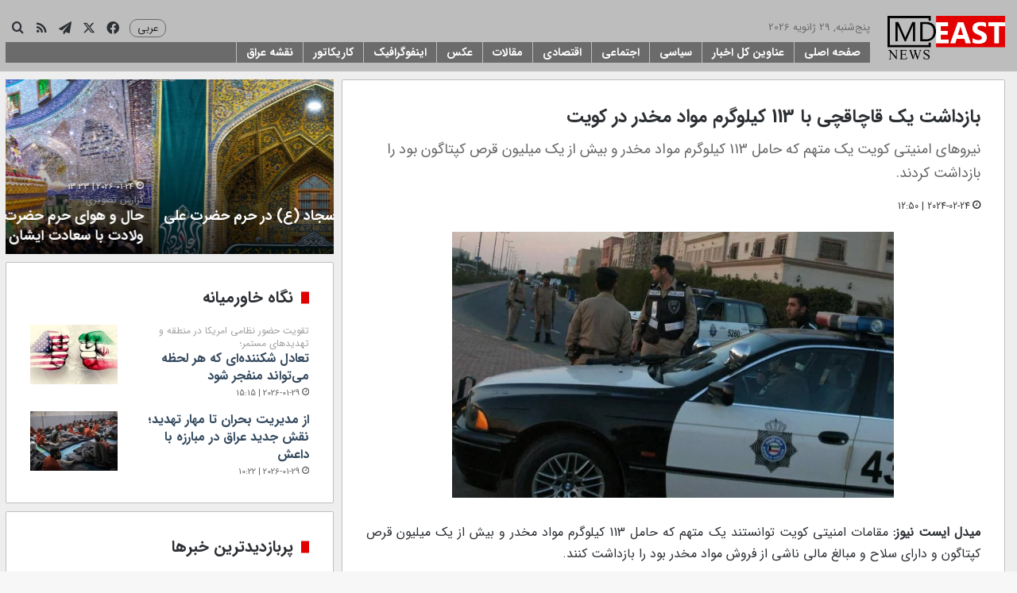

--- FILE ---
content_type: text/html; charset=UTF-8
request_url: https://mdeast.news/2024/02/24/%D8%A8%D8%A7%D8%B2%D8%AF%D8%A7%D8%B4%D8%AA-%DB%8C%DA%A9-%D9%82%D8%A7%DA%86%D8%A7%D9%82%DA%86%DB%8C-%D8%A8%D8%A7-113-%DA%A9%DB%8C%D9%84%D9%88%DA%AF%D8%B1%D9%85-%D9%85%D9%88%D8%A7%D8%AF-%D9%85%D8%AE/
body_size: 28756
content:
<!DOCTYPE html>
<html dir="rtl" lang="fa-IR" class="" data-skin="light">
<head>
	<meta charset="UTF-8" />
	<link rel="profile" href="https://gmpg.org/xfn/11" />
	
<meta http-equiv='x-dns-prefetch-control' content='on'>
<link rel='dns-prefetch' href='//cdnjs.cloudflare.com' />
<link rel='dns-prefetch' href='//ajax.googleapis.com' />
<link rel='dns-prefetch' href='//fonts.googleapis.com' />
<link rel='dns-prefetch' href='//fonts.gstatic.com' />
<link rel='dns-prefetch' href='//s.gravatar.com' />
<link rel='dns-prefetch' href='//www.google-analytics.com' />
<meta name='robots' content='index, follow, max-image-preview:large, max-snippet:-1, max-video-preview:-1' />

	<!-- This site is optimized with the Yoast SEO plugin v26.6 - https://yoast.com/wordpress/plugins/seo/ -->
	<title>بازداشت یک قاچاقچی با 113 کیلوگرم مواد مخدر در کویت | میدل ایست نیوز</title>
	<meta name="description" content="نیروهای امنیتی کویت یک متهم که حامل 113 کیلوگرم مواد مخدر و بیش از یک میلیون قرص کپتاگون بود را بازداشت کردند." />
	<link rel="canonical" href="https://mdeast.news/2024/02/24/بازداشت-یک-قاچاقچی-با-113-کیلوگرم-مواد-مخ/" />
	<meta property="og:locale" content="fa_IR" />
	<meta property="og:type" content="article" />
	<meta property="og:title" content="بازداشت یک قاچاقچی با 113 کیلوگرم مواد مخدر در کویت | میدل ایست نیوز" />
	<meta property="og:description" content="نیروهای امنیتی کویت یک متهم که حامل 113 کیلوگرم مواد مخدر و بیش از یک میلیون قرص کپتاگون بود را بازداشت کردند." />
	<meta property="og:url" content="https://mdeast.news/2024/02/24/بازداشت-یک-قاچاقچی-با-113-کیلوگرم-مواد-مخ/" />
	<meta property="og:site_name" content="میدل ایست نیوز" />
	<meta property="article:publisher" content="https://www.facebook.com/mdeastnews" />
	<meta property="article:published_time" content="2024-02-24T09:50:04+00:00" />
	<meta property="og:image" content="https://mdeast.news/wp-content/uploads/2024/02/808650be-16d3-455f-9bbc-d2a2f7175d1b.jpg" />
	<meta property="og:image:width" content="1200" />
	<meta property="og:image:height" content="514" />
	<meta property="og:image:type" content="image/jpeg" />
	<meta name="twitter:card" content="summary_large_image" />
	<meta name="twitter:creator" content="@mdeastnews" />
	<meta name="twitter:site" content="@mdeastnews" />
	<script type="application/ld+json" class="yoast-schema-graph">{"@context":"https://schema.org","@graph":[{"@type":"Article","@id":"https://mdeast.news/2024/02/24/%d8%a8%d8%a7%d8%b2%d8%af%d8%a7%d8%b4%d8%aa-%db%8c%da%a9-%d9%82%d8%a7%da%86%d8%a7%d9%82%da%86%db%8c-%d8%a8%d8%a7-113-%da%a9%db%8c%d9%84%d9%88%da%af%d8%b1%d9%85-%d9%85%d9%88%d8%a7%d8%af-%d9%85%d8%ae/#article","isPartOf":{"@id":"https://mdeast.news/2024/02/24/%d8%a8%d8%a7%d8%b2%d8%af%d8%a7%d8%b4%d8%aa-%db%8c%da%a9-%d9%82%d8%a7%da%86%d8%a7%d9%82%da%86%db%8c-%d8%a8%d8%a7-113-%da%a9%db%8c%d9%84%d9%88%da%af%d8%b1%d9%85-%d9%85%d9%88%d8%a7%d8%af-%d9%85%d8%ae/"},"headline":"بازداشت یک قاچاقچی با 113 کیلوگرم مواد مخدر در کویت","datePublished":"2024-02-24T09:50:04+00:00","mainEntityOfPage":{"@id":"https://mdeast.news/2024/02/24/%d8%a8%d8%a7%d8%b2%d8%af%d8%a7%d8%b4%d8%aa-%db%8c%da%a9-%d9%82%d8%a7%da%86%d8%a7%d9%82%da%86%db%8c-%d8%a8%d8%a7-113-%da%a9%db%8c%d9%84%d9%88%da%af%d8%b1%d9%85-%d9%85%d9%88%d8%a7%d8%af-%d9%85%d8%ae/"},"wordCount":0,"commentCount":0,"publisher":{"@id":"https://mdeast.news/#organization"},"image":{"@id":"https://mdeast.news/2024/02/24/%d8%a8%d8%a7%d8%b2%d8%af%d8%a7%d8%b4%d8%aa-%db%8c%da%a9-%d9%82%d8%a7%da%86%d8%a7%d9%82%da%86%db%8c-%d8%a8%d8%a7-113-%da%a9%db%8c%d9%84%d9%88%da%af%d8%b1%d9%85-%d9%85%d9%88%d8%a7%d8%af-%d9%85%d8%ae/#primaryimage"},"thumbnailUrl":"https://mdeast.news/wp-content/uploads/2024/02/808650be-16d3-455f-9bbc-d2a2f7175d1b.jpg","keywords":["کپتاگون","کویت","مواد مخدر"],"articleSection":["سیاسی"],"inLanguage":"fa-IR","potentialAction":[{"@type":"CommentAction","name":"Comment","target":["https://mdeast.news/2024/02/24/%d8%a8%d8%a7%d8%b2%d8%af%d8%a7%d8%b4%d8%aa-%db%8c%da%a9-%d9%82%d8%a7%da%86%d8%a7%d9%82%da%86%db%8c-%d8%a8%d8%a7-113-%da%a9%db%8c%d9%84%d9%88%da%af%d8%b1%d9%85-%d9%85%d9%88%d8%a7%d8%af-%d9%85%d8%ae/#respond"]}]},{"@type":"WebPage","@id":"https://mdeast.news/2024/02/24/%d8%a8%d8%a7%d8%b2%d8%af%d8%a7%d8%b4%d8%aa-%db%8c%da%a9-%d9%82%d8%a7%da%86%d8%a7%d9%82%da%86%db%8c-%d8%a8%d8%a7-113-%da%a9%db%8c%d9%84%d9%88%da%af%d8%b1%d9%85-%d9%85%d9%88%d8%a7%d8%af-%d9%85%d8%ae/","url":"https://mdeast.news/2024/02/24/%d8%a8%d8%a7%d8%b2%d8%af%d8%a7%d8%b4%d8%aa-%db%8c%da%a9-%d9%82%d8%a7%da%86%d8%a7%d9%82%da%86%db%8c-%d8%a8%d8%a7-113-%da%a9%db%8c%d9%84%d9%88%da%af%d8%b1%d9%85-%d9%85%d9%88%d8%a7%d8%af-%d9%85%d8%ae/","name":"بازداشت یک قاچاقچی با 113 کیلوگرم مواد مخدر در کویت | میدل ایست نیوز","isPartOf":{"@id":"https://mdeast.news/#website"},"primaryImageOfPage":{"@id":"https://mdeast.news/2024/02/24/%d8%a8%d8%a7%d8%b2%d8%af%d8%a7%d8%b4%d8%aa-%db%8c%da%a9-%d9%82%d8%a7%da%86%d8%a7%d9%82%da%86%db%8c-%d8%a8%d8%a7-113-%da%a9%db%8c%d9%84%d9%88%da%af%d8%b1%d9%85-%d9%85%d9%88%d8%a7%d8%af-%d9%85%d8%ae/#primaryimage"},"image":{"@id":"https://mdeast.news/2024/02/24/%d8%a8%d8%a7%d8%b2%d8%af%d8%a7%d8%b4%d8%aa-%db%8c%da%a9-%d9%82%d8%a7%da%86%d8%a7%d9%82%da%86%db%8c-%d8%a8%d8%a7-113-%da%a9%db%8c%d9%84%d9%88%da%af%d8%b1%d9%85-%d9%85%d9%88%d8%a7%d8%af-%d9%85%d8%ae/#primaryimage"},"thumbnailUrl":"https://mdeast.news/wp-content/uploads/2024/02/808650be-16d3-455f-9bbc-d2a2f7175d1b.jpg","datePublished":"2024-02-24T09:50:04+00:00","description":"نیروهای امنیتی کویت یک متهم که حامل 113 کیلوگرم مواد مخدر و بیش از یک میلیون قرص کپتاگون بود را بازداشت کردند.","breadcrumb":{"@id":"https://mdeast.news/2024/02/24/%d8%a8%d8%a7%d8%b2%d8%af%d8%a7%d8%b4%d8%aa-%db%8c%da%a9-%d9%82%d8%a7%da%86%d8%a7%d9%82%da%86%db%8c-%d8%a8%d8%a7-113-%da%a9%db%8c%d9%84%d9%88%da%af%d8%b1%d9%85-%d9%85%d9%88%d8%a7%d8%af-%d9%85%d8%ae/#breadcrumb"},"inLanguage":"fa-IR","potentialAction":[{"@type":"ReadAction","target":["https://mdeast.news/2024/02/24/%d8%a8%d8%a7%d8%b2%d8%af%d8%a7%d8%b4%d8%aa-%db%8c%da%a9-%d9%82%d8%a7%da%86%d8%a7%d9%82%da%86%db%8c-%d8%a8%d8%a7-113-%da%a9%db%8c%d9%84%d9%88%da%af%d8%b1%d9%85-%d9%85%d9%88%d8%a7%d8%af-%d9%85%d8%ae/"]}]},{"@type":"ImageObject","inLanguage":"fa-IR","@id":"https://mdeast.news/2024/02/24/%d8%a8%d8%a7%d8%b2%d8%af%d8%a7%d8%b4%d8%aa-%db%8c%da%a9-%d9%82%d8%a7%da%86%d8%a7%d9%82%da%86%db%8c-%d8%a8%d8%a7-113-%da%a9%db%8c%d9%84%d9%88%da%af%d8%b1%d9%85-%d9%85%d9%88%d8%a7%d8%af-%d9%85%d8%ae/#primaryimage","url":"https://mdeast.news/wp-content/uploads/2024/02/808650be-16d3-455f-9bbc-d2a2f7175d1b.jpg","contentUrl":"https://mdeast.news/wp-content/uploads/2024/02/808650be-16d3-455f-9bbc-d2a2f7175d1b.jpg","width":1200,"height":514},{"@type":"BreadcrumbList","@id":"https://mdeast.news/2024/02/24/%d8%a8%d8%a7%d8%b2%d8%af%d8%a7%d8%b4%d8%aa-%db%8c%da%a9-%d9%82%d8%a7%da%86%d8%a7%d9%82%da%86%db%8c-%d8%a8%d8%a7-113-%da%a9%db%8c%d9%84%d9%88%da%af%d8%b1%d9%85-%d9%85%d9%88%d8%a7%d8%af-%d9%85%d8%ae/#breadcrumb","itemListElement":[{"@type":"ListItem","position":1,"name":"خانه","item":"https://mdeast.news/"},{"@type":"ListItem","position":2,"name":"بازداشت یک قاچاقچی با 113 کیلوگرم مواد مخدر در کویت"}]},{"@type":"WebSite","@id":"https://mdeast.news/#website","url":"https://mdeast.news/","name":"میدل ایست نیوز","description":"انعکاس دقیق و بی طرف رویدادهای خاورمیانه","publisher":{"@id":"https://mdeast.news/#organization"},"potentialAction":[{"@type":"SearchAction","target":{"@type":"EntryPoint","urlTemplate":"https://mdeast.news/?s={search_term_string}"},"query-input":{"@type":"PropertyValueSpecification","valueRequired":true,"valueName":"search_term_string"}}],"inLanguage":"fa-IR"},{"@type":"Organization","@id":"https://mdeast.news/#organization","name":"میدل ایست نیوز","url":"https://mdeast.news/","logo":{"@type":"ImageObject","inLanguage":"fa-IR","@id":"https://mdeast.news/#/schema/logo/image/","url":"https://mdeast.news/wp-content/uploads/2018/11/logo-small.png","contentUrl":"https://mdeast.news/wp-content/uploads/2018/11/logo-small.png","width":400,"height":162,"caption":"میدل ایست نیوز"},"image":{"@id":"https://mdeast.news/#/schema/logo/image/"},"sameAs":["https://www.facebook.com/mdeastnews","https://x.com/mdeastnews"]}]}</script>
	<!-- / Yoast SEO plugin. -->


<link rel="alternate" type="application/rss+xml" title="میدل ایست نیوز &raquo; خوراک" href="https://mdeast.news/feed/" />
<link rel="alternate" type="application/rss+xml" title="میدل ایست نیوز &raquo; خوراک دیدگاه‌ها" href="https://mdeast.news/comments/feed/" />
<link rel="alternate" type="application/rss+xml" title="میدل ایست نیوز &raquo; بازداشت یک قاچاقچی با 113 کیلوگرم مواد مخدر در کویت خوراک دیدگاه‌ها" href="https://mdeast.news/2024/02/24/%d8%a8%d8%a7%d8%b2%d8%af%d8%a7%d8%b4%d8%aa-%db%8c%da%a9-%d9%82%d8%a7%da%86%d8%a7%d9%82%da%86%db%8c-%d8%a8%d8%a7-113-%da%a9%db%8c%d9%84%d9%88%da%af%d8%b1%d9%85-%d9%85%d9%88%d8%a7%d8%af-%d9%85%d8%ae/feed/" />

		<style type="text/css">
			:root{				
			--tie-preset-gradient-1: linear-gradient(135deg, rgba(6, 147, 227, 1) 0%, rgb(155, 81, 224) 100%);
			--tie-preset-gradient-2: linear-gradient(135deg, rgb(122, 220, 180) 0%, rgb(0, 208, 130) 100%);
			--tie-preset-gradient-3: linear-gradient(135deg, rgba(252, 185, 0, 1) 0%, rgba(255, 105, 0, 1) 100%);
			--tie-preset-gradient-4: linear-gradient(135deg, rgba(255, 105, 0, 1) 0%, rgb(207, 46, 46) 100%);
			--tie-preset-gradient-5: linear-gradient(135deg, rgb(238, 238, 238) 0%, rgb(169, 184, 195) 100%);
			--tie-preset-gradient-6: linear-gradient(135deg, rgb(74, 234, 220) 0%, rgb(151, 120, 209) 20%, rgb(207, 42, 186) 40%, rgb(238, 44, 130) 60%, rgb(251, 105, 98) 80%, rgb(254, 248, 76) 100%);
			--tie-preset-gradient-7: linear-gradient(135deg, rgb(255, 206, 236) 0%, rgb(152, 150, 240) 100%);
			--tie-preset-gradient-8: linear-gradient(135deg, rgb(254, 205, 165) 0%, rgb(254, 45, 45) 50%, rgb(107, 0, 62) 100%);
			--tie-preset-gradient-9: linear-gradient(135deg, rgb(255, 203, 112) 0%, rgb(199, 81, 192) 50%, rgb(65, 88, 208) 100%);
			--tie-preset-gradient-10: linear-gradient(135deg, rgb(255, 245, 203) 0%, rgb(182, 227, 212) 50%, rgb(51, 167, 181) 100%);
			--tie-preset-gradient-11: linear-gradient(135deg, rgb(202, 248, 128) 0%, rgb(113, 206, 126) 100%);
			--tie-preset-gradient-12: linear-gradient(135deg, rgb(2, 3, 129) 0%, rgb(40, 116, 252) 100%);
			--tie-preset-gradient-13: linear-gradient(135deg, #4D34FA, #ad34fa);
			--tie-preset-gradient-14: linear-gradient(135deg, #0057FF, #31B5FF);
			--tie-preset-gradient-15: linear-gradient(135deg, #FF007A, #FF81BD);
			--tie-preset-gradient-16: linear-gradient(135deg, #14111E, #4B4462);
			--tie-preset-gradient-17: linear-gradient(135deg, #F32758, #FFC581);

			
					--main-nav-background: #FFFFFF;
					--main-nav-secondry-background: rgba(0,0,0,0.03);
					--main-nav-primary-color: #0088ff;
					--main-nav-contrast-primary-color: #FFFFFF;
					--main-nav-text-color: #2c2f34;
					--main-nav-secondry-text-color: rgba(0,0,0,0.5);
					--main-nav-main-border-color: rgba(0,0,0,0.1);
					--main-nav-secondry-border-color: rgba(0,0,0,0.08);
				
			}
		</style>
	<link rel="alternate" title="oEmbed (JSON)" type="application/json+oembed" href="https://mdeast.news/wp-json/oembed/1.0/embed?url=https%3A%2F%2Fmdeast.news%2F2024%2F02%2F24%2F%25d8%25a8%25d8%25a7%25d8%25b2%25d8%25af%25d8%25a7%25d8%25b4%25d8%25aa-%25db%258c%25da%25a9-%25d9%2582%25d8%25a7%25da%2586%25d8%25a7%25d9%2582%25da%2586%25db%258c-%25d8%25a8%25d8%25a7-113-%25da%25a9%25db%258c%25d9%2584%25d9%2588%25da%25af%25d8%25b1%25d9%2585-%25d9%2585%25d9%2588%25d8%25a7%25d8%25af-%25d9%2585%25d8%25ae%2F" />
<link rel="alternate" title="oEmbed (XML)" type="text/xml+oembed" href="https://mdeast.news/wp-json/oembed/1.0/embed?url=https%3A%2F%2Fmdeast.news%2F2024%2F02%2F24%2F%25d8%25a8%25d8%25a7%25d8%25b2%25d8%25af%25d8%25a7%25d8%25b4%25d8%25aa-%25db%258c%25da%25a9-%25d9%2582%25d8%25a7%25da%2586%25d8%25a7%25d9%2582%25da%2586%25db%258c-%25d8%25a8%25d8%25a7-113-%25da%25a9%25db%258c%25d9%2584%25d9%2588%25da%25af%25d8%25b1%25d9%2585-%25d9%2585%25d9%2588%25d8%25a7%25d8%25af-%25d9%2585%25d8%25ae%2F&#038;format=xml" />
<meta name="viewport" content="width=device-width, initial-scale=1.0" /><style id='wp-img-auto-sizes-contain-inline-css' type='text/css'>
img:is([sizes=auto i],[sizes^="auto," i]){contain-intrinsic-size:3000px 1500px}
/*# sourceURL=wp-img-auto-sizes-contain-inline-css */
</style>
<style id='wp-emoji-styles-inline-css' type='text/css'>

	img.wp-smiley, img.emoji {
		display: inline !important;
		border: none !important;
		box-shadow: none !important;
		height: 1em !important;
		width: 1em !important;
		margin: 0 0.07em !important;
		vertical-align: -0.1em !important;
		background: none !important;
		padding: 0 !important;
	}
/*# sourceURL=wp-emoji-styles-inline-css */
</style>
<link rel='stylesheet' id='link-widget-title-css' href='https://mdeast.news/wp-content/plugins/link-widget-title/public/css/link-widget-title-public.css?ver=1.0.1' type='text/css' media='all' />
<link rel='stylesheet' id='tie-css-base-css' href='https://mdeast.news/wp-content/themes/jannah/assets/css/base.min.css?ver=7.6.3' type='text/css' media='all' />
<link rel='stylesheet' id='tie-css-styles-css' href='https://mdeast.news/wp-content/themes/jannah/assets/css/style.min.css?ver=7.6.3' type='text/css' media='all' />
<link rel='stylesheet' id='tie-css-widgets-css' href='https://mdeast.news/wp-content/themes/jannah/assets/css/widgets.min.css?ver=7.6.3' type='text/css' media='all' />
<link rel='stylesheet' id='tie-css-helpers-css' href='https://mdeast.news/wp-content/themes/jannah/assets/css/helpers.min.css?ver=7.6.3' type='text/css' media='all' />
<link rel='stylesheet' id='tie-fontawesome5-css' href='https://mdeast.news/wp-content/themes/jannah/assets/css/fontawesome.css?ver=7.6.3' type='text/css' media='all' />
<link rel='stylesheet' id='tie-css-ilightbox-css' href='https://mdeast.news/wp-content/themes/jannah/assets/ilightbox/dark-skin/skin.css?ver=7.6.3' type='text/css' media='all' />
<link rel='stylesheet' id='tie-css-shortcodes-css' href='https://mdeast.news/wp-content/themes/jannah/assets/css/plugins/shortcodes.min.css?ver=7.6.3' type='text/css' media='all' />
<link rel='stylesheet' id='tie-css-single-css' href='https://mdeast.news/wp-content/themes/jannah/assets/css/single.min.css?ver=7.6.3' type='text/css' media='all' />
<link rel='stylesheet' id='tie-css-print-css' href='https://mdeast.news/wp-content/themes/jannah/assets/css/print.css?ver=7.6.3' type='text/css' media='print' />
<link rel='stylesheet' id='tie-theme-rtl-css-css' href='https://mdeast.news/wp-content/themes/jannah/rtl.css?ver=689bf12df016b2301009cba1bd4b2474' type='text/css' media='all' />
<link rel='stylesheet' id='tie-theme-child-css-css' href='https://mdeast.news/wp-content/themes/jannah-child/style.css?ver=689bf12df016b2301009cba1bd4b2474' type='text/css' media='all' />
<style id='tie-theme-child-css-inline-css' type='text/css'>
body{font-family: 'irsans';}.logo-text,h1,h2,h3,h4,h5,h6,.the-subtitle{font-family: 'irsans-bold';}#main-nav .main-menu > ul > li > a{font-family: 'irsans-bold';}blockquote p{font-family: 'irsans';}#main-nav .main-menu > ul > li > a{font-size: 15px;}.entry-header h1.entry-title{font-size: 30px;}h1.page-title{font-size: 24px;}#tie-wrapper .mag-box-title h3{font-size: 20px;}#tie-wrapper .widget-title .the-subtitle,#tie-wrapper #comments-title,#tie-wrapper .comment-reply-title,#tie-wrapper .woocommerce-tabs .panel h2,#tie-wrapper .related.products h2,#tie-wrapper #bbpress-forums #new-post > fieldset.bbp-form > legend,#tie-wrapper .entry-content .review-box-header{font-size: 20px;}.post-widget-body .post-title,.timeline-widget ul li h3,.posts-list-half-posts li .post-title{font-size: 16px;}#tie-wrapper .media-page-layout .thumb-title,#tie-wrapper .mag-box.full-width-img-news-box .posts-items>li .post-title,#tie-wrapper .miscellaneous-box .posts-items>li:first-child .post-title,#tie-wrapper .big-thumb-left-box .posts-items li:first-child .post-title{text-transform: capitalize;}#tie-wrapper .mag-box.wide-post-box .posts-items>li:nth-child(n) .post-title,#tie-wrapper .mag-box.big-post-left-box li:first-child .post-title,#tie-wrapper .mag-box.big-post-top-box li:first-child .post-title,#tie-wrapper .mag-box.half-box li:first-child .post-title,#tie-wrapper .mag-box.big-posts-box .posts-items>li:nth-child(n) .post-title,#tie-wrapper .mag-box.mini-posts-box .posts-items>li:nth-child(n) .post-title,#tie-wrapper .mag-box.latest-poroducts-box .products .product h2{font-size: 18px;}#tie-wrapper .mag-box.big-post-left-box li:not(:first-child) .post-title,#tie-wrapper .mag-box.big-post-top-box li:not(:first-child) .post-title,#tie-wrapper .mag-box.half-box li:not(:first-child) .post-title,#tie-wrapper .mag-box.big-thumb-left-box li:not(:first-child) .post-title,#tie-wrapper .mag-box.scrolling-box .slide .post-title,#tie-wrapper .mag-box.miscellaneous-box li:not(:first-child) .post-title{font-size: 18px;}@media (min-width: 992px){.has-sidebar .fullwidth-slider-wrapper .thumb-overlay .thumb-content .thumb-title,.has-sidebar .wide-next-prev-slider-wrapper .thumb-overlay .thumb-content .thumb-title,.has-sidebar .wide-slider-with-navfor-wrapper .thumb-overlay .thumb-content .thumb-title,.has-sidebar .boxed-slider-wrapper .thumb-overlay .thumb-title{font-size: 16px;}}@media (min-width: 768px){#tie-wrapper .main-slider.tie-slider-10 .slide .grid-item:nth-child(1) .thumb-title,#tie-wrapper .main-slider.tie-slider-17 .slide .grid-item:nth-child(1) .thumb-title,#tie-wrapper .main-slider.tie-slider-14 .slide .grid-item:nth-child(1) .thumb-title,#tie-wrapper .main-slider.tie-slider-13 .slide .grid-item:nth-child(1) .thumb-title,#tie-wrapper .main-slider.tie-slider-16 .slide .grid-item:nth-child(1) .thumb-title,#tie-wrapper .main-slider.tie-slider-9 .thumb-overlay .thumb-title,#tie-wrapper .wide-slider-three-slids-wrapper .thumb-title{font-size: 16px;}}@media (min-width: 768px){#tie-wrapper .boxed-slider-three-slides-wrapper .slide .thumb-title,#tie-wrapper .tie-slider-10 .slide .grid-item:nth-child(n+2) .thumb-title,#tie-wrapper .tie-slider-17 .slide .grid-item:nth-child(n+2) .thumb-title,#tie-wrapper .tie-slider-14 .slide .grid-item:nth-child(n+2) .thumb-title,#tie-wrapper .tie-slider-13 .slide .grid-item:nth-child(n+2) .thumb-title,#tie-wrapper .tie-slider-16 .slide .grid-item:nth-child(n+2) .thumb-title,#tie-wrapper .tie-slider-12 .grid-item:nth-child(n) .thumb-overlay .thumb-title,#tie-wrapper .main-slider.tie-slider-11 .thumb-overlay .thumb-title,#tie-wrapper .tie-slider-15 .thumb-overlay .thumb-title,#tie-wrapper .tie-slider-7 .slide .thumb-title{font-size: 16px;}}:root:root{--brand-color: #e00000;--dark-brand-color: #ae0000;--bright-color: #FFFFFF;--base-color: #2c2f34;}#reading-position-indicator{box-shadow: 0 0 10px rgba( 224,0,0,0.7);}:root:root{--brand-color: #e00000;--dark-brand-color: #ae0000;--bright-color: #FFFFFF;--base-color: #2c2f34;}#reading-position-indicator{box-shadow: 0 0 10px rgba( 224,0,0,0.7);}a,body .entry a,.dark-skin body .entry a,.comment-list .comment-content a{color: #34495e;}.container-wrapper,.the-global-title,.comment-reply-title,.tabs,.flex-tabs .flexMenu-popup,.magazine1 .tabs-vertical .tabs li a,.magazine1 .tabs-vertical:after,.mag-box .show-more-button,.white-bg .social-icons-item a,textarea,input,select,.toggle,.post-content-slideshow,.post-content-slideshow .slider-nav-wrapper,.share-buttons-bottom,.pages-numbers a,.pages-nav-item,.first-last-pages .pagination-icon,.multiple-post-pages .post-page-numbers,#story-highlights li,.review-item,.review-summary,.user-rate-wrap,.review-final-score,.tabs a{border-color: #bfbfbf !important;}.magazine1 .tabs a{border-bottom-color: transparent !important;}.fullwidth-area .tagcloud a:not(:hover){background: transparent;box-shadow: inset 0 0 0 3px #bfbfbf;}.subscribe-widget-content .subscribe-subtitle:after,.white-bg .social-icons-item:before{background-color: #bfbfbf !important;}#header-notification-bar{background: var( --tie-preset-gradient-13 );}#header-notification-bar{--tie-buttons-color: #FFFFFF;--tie-buttons-border-color: #FFFFFF;--tie-buttons-hover-color: #e1e1e1;--tie-buttons-hover-text: #000000;}#header-notification-bar{--tie-buttons-text: #000000;}#top-nav,#top-nav .sub-menu,#top-nav .comp-sub-menu,#top-nav .ticker-content,#top-nav .ticker-swipe,.top-nav-boxed #top-nav .topbar-wrapper,.top-nav-dark .top-menu ul,#autocomplete-suggestions.search-in-top-nav{background-color : #2c2e32;}#top-nav *,#autocomplete-suggestions.search-in-top-nav{border-color: rgba( #FFFFFF,0.08);}#top-nav .icon-basecloud-bg:after{color: #2c2e32;}#top-nav .breaking-title{color: #FFFFFF;}#top-nav .breaking-title:before{background-color: #2c2e32;}#top-nav .breaking-news-nav li:hover{background-color: #2c2e32;border-color: #2c2e32;}#main-nav,#main-nav .menu-sub-content,#main-nav .comp-sub-menu,#main-nav ul.cats-vertical li a.is-active,#main-nav ul.cats-vertical li a:hover,#autocomplete-suggestions.search-in-main-nav{background-color: #bdbdbd;}#main-nav{border-width: 0;}#theme-header #main-nav:not(.fixed-nav){bottom: 0;}#main-nav .icon-basecloud-bg:after{color: #bdbdbd;}#autocomplete-suggestions.search-in-main-nav{border-color: rgba(255,255,255,0.07);}.main-nav-boxed #main-nav .main-menu-wrapper{border-width: 0;}.main-nav,.search-in-main-nav{--main-nav-primary-color: #bdbdbd;--tie-buttons-color: #bdbdbd;--tie-buttons-border-color: #bdbdbd;--tie-buttons-text: #FFFFFF;--tie-buttons-hover-color: #9f9f9f;}#main-nav .mega-links-head:after,#main-nav .cats-horizontal a.is-active,#main-nav .cats-horizontal a:hover,#main-nav .spinner > div{background-color: #bdbdbd;}#main-nav .menu ul li:hover > a,#main-nav .menu ul li.current-menu-item:not(.mega-link-column) > a,#main-nav .components a:hover,#main-nav .components > li:hover > a,#main-nav #search-submit:hover,#main-nav .cats-vertical a.is-active,#main-nav .cats-vertical a:hover,#main-nav .mega-menu .post-meta a:hover,#main-nav .mega-menu .post-box-title a:hover,#autocomplete-suggestions.search-in-main-nav a:hover,#main-nav .spinner-circle:after{color: #bdbdbd;}#main-nav .menu > li.tie-current-menu > a,#main-nav .menu > li:hover > a,.theme-header #main-nav .mega-menu .cats-horizontal a.is-active,.theme-header #main-nav .mega-menu .cats-horizontal a:hover{color: #FFFFFF;}#main-nav .menu > li.tie-current-menu > a:before,#main-nav .menu > li:hover > a:before{border-top-color: #FFFFFF;}#tie-container #tie-wrapper,.post-layout-8 #content{background-color: #eeeeee;}@media (min-width: 1200px){.container{width: auto;}}.boxed-layout #tie-wrapper,.boxed-layout .fixed-nav{max-width: 1310px;}@media (min-width: 1280px){.container,.wide-next-prev-slider-wrapper .slider-main-container{max-width: 1280px;}}@media (max-width: 991px){.side-aside #mobile-menu .menu > li{border-color: rgba(255,255,255,0.05);}}@media (max-width: 991px){.side-aside.normal-side{background-color: #bebebe;}}.side-aside #mobile-menu li a,.side-aside #mobile-menu .mobile-arrows,.side-aside #mobile-search .search-field{color: #0a0a0a;}#mobile-search .search-field::-moz-placeholder {color: #0a0a0a;}#mobile-search .search-field:-moz-placeholder {color: #0a0a0a;}#mobile-search .search-field:-ms-input-placeholder {color: #0a0a0a;}#mobile-search .search-field::-webkit-input-placeholder {color: #0a0a0a;}@media (max-width: 991px){.tie-btn-close span{color: #0a0a0a;}}.side-aside.dark-skin a.remove:not(:hover)::before,#mobile-social-icons .social-icons-item a:not(:hover) span{color: #e00000!important;}.mobile-header-components li.custom-menu-link > a,#mobile-menu-icon .menu-text{color: #e00000!important;}#mobile-menu-icon .nav-icon,#mobile-menu-icon .nav-icon:before,#mobile-menu-icon .nav-icon:after{background-color: #e00000!important;}#menu-item-2862 a{color: white;font-weight:bold;}.top-menu.header-menu{ display: block; margin-left: 5px;}.block-head-7 .the-global-title{background-color:#E00000;}#logo{margin-top:0 !important;margin-bottom:0 !important;}#main-nav{line-height:70px !important;}.header-layout-1-logo{width:150px !important;}#sticky-logo{margin-top:5px;}#menu-components-wrap{padding-right:0 !important;}#menu-item-15879 a{background-color:#ffe003;color:black;font-weight:bold;}.flex-placeholder{display:none;}.section-item {padding-top:15px;}#content{margin-top:15px;}#menu-components-wrap{padding-right: 20px !important;}#menu-item-113340 { float:left !important;padding-top: 2px;}#menu-item-113340 > a {font-size: 12px !important;}#main-nav-menu{width:100%}.mag-box-title.the-global-title{border-radius:5px;}.widget-title.the-global-title{border-radius:5px;}#menu-item-113340 > ul{width: 90px;}@font-face {font-family: "irsans";src:url(/fonts/iransansweb.woff2) format("woff2");}@font-face {font-family: "irsans-bold";font-weight: 500 !important;src:url(/fonts/iransansweb_bold.woff2) format("woff2");}.mag-box {margin-bottom:10px !important;}.container-wrapper{margin-bottom:10px !important;}#tie-block_2622 h3{color:red;}.post-components>div {margin-top: 10px;}.post-components>div,.post-components #add-comment-block{margin-top: 10px;}.tie-weather-widget{margin-bottom: 10px !important;}.pages-numbers a {background-color:#e00000;}.post-title a {font-weight: bold;}aside{padding: 7px !important;}.post-excerpt{font-size: 15px !important;}.entry-content p a { color:#e00000 !important;}.entry-content{ text-align: justify; text-justify: inter-word;}@media (min-width: 768px) { .single-post .single-featured-image img { width: 100%; max-width: 556px; height: 335px; display: block; margin: 0 auto; }}h2.entry-sub-title{line-height: 30px !important;}span.post-cat-wrap{display: none;}
/*# sourceURL=tie-theme-child-css-inline-css */
</style>
<script type="text/javascript" src="https://mdeast.news/wp-includes/js/jquery/jquery.min.js?ver=3.7.1" id="jquery-core-js"></script>
<script type="text/javascript" src="https://mdeast.news/wp-includes/js/jquery/jquery-migrate.min.js?ver=3.4.1" id="jquery-migrate-js"></script>
<script type="text/javascript" src="https://mdeast.news/wp-content/plugins/link-widget-title/public/js/link-widget-title-public.js?ver=1.0.1" id="link-widget-title-js"></script>
<link rel="EditURI" type="application/rsd+xml" title="RSD" href="https://mdeast.news/xmlrpc.php?rsd" />

<link rel='shortlink' href='https://mdeast.news/?p=261981' />
<meta http-equiv="X-UA-Compatible" content="IE=edge"><script async src="https://pagead2.googlesyndication.com/pagead/js/adsbygoogle.js?client=ca-pub-5915892168950521"
     crossorigin="anonymous"></script>
<link rel="alternate" href="https://mdeast.news/" hreflang="fa" />
<link rel="alternate" href="https://mdeast.news/ar/" hreflang="ar" />
<meta name="theme-color" content="#bdbdbd" /><link rel="icon" href="https://mdeast.news/wp-content/uploads/2018/11/cropped-icon12-32x32.png" sizes="32x32" />
<link rel="icon" href="https://mdeast.news/wp-content/uploads/2018/11/cropped-icon12-192x192.png" sizes="192x192" />
<link rel="apple-touch-icon" href="https://mdeast.news/wp-content/uploads/2018/11/cropped-icon12-180x180.png" />
<meta name="msapplication-TileImage" content="https://mdeast.news/wp-content/uploads/2018/11/cropped-icon12-270x270.png" />
		<style type="text/css" id="wp-custom-css">
			.amp-wp-meta .amp-wp-byline {
	display:none;
}
.entry-header .entry-title .subtitle {
	font-size: 15px;
}
.entry-header .post-title.entry-title {
	font-size: 23px;
}
.entry-header .entry-sub-title {
	font-size: 18px;
}
.entry-content.entry {
	font-size: 16px;
}
.entry-content.entry h3 {
	font-size: 20px;
	color: #2b2b2b;
}
.post-tags-modern .tagcloud a {
	font-size: 13px;
}
.subtitle {
	color: #9E9E9E;
	font-family: 'irsans';
	font-size: 12px;
	font-weight: normal;
}
aside.sidebar {
	padding-top: 0 !important;
}
.pages-nav .pages-numbers a {
	background: none;
}
.widget.popular-posts .wpp-list li {
	  padding: 0 0 1em 0;
    border-bottom: #ddd 1px solid;
    font-size: 1.2em;
    font-weight: bold;
}
.main-menu.main-menu-wrap {
    display: contents !important;
}
#main-nav.main-nav {
    line-height: 30px !important;
}
#menu-menu1{
    line-height: 30px !important;
}
#main-nav-menu {
    background: #6b6b6b;
}
#main-nav .main-menu > ul > li > a {
    font-size: 14px !important;
    font-weight: normal !important;
    border-left: 1px solid #BDBDBD;
    color: #FFF;
    padding: 0 12px;
	line-height: 26px;
}
#main-nav .main-menu > ul > li > a:hover,
nav.main-nav.menu-style-solid-bg .menu>li.tie-current-menu>a,
nav.main-nav.menu-style-solid-bg .menu>li:hover>a {
    background: #E20001;
}
header#theme-header {
    background: #BDBDBD !important;
}
.main-nav .custom-menu-button .button {
    padding: 0 9px;
    margin: 0px 0 3px 6px;
    border: 1px #6b6b6b solid;
    border-radius: 10px;
    font-weight: normal;
	  color: #1f2024 !important;
}
.main-nav .custom-menu-button .button:hover{   
    background: #e20001;
}
.main-nav .custom-menu-button .button a:hover {
    color: #FFF !important;
}
.language-mobile-link {
    padding: 0 10px;
    margin-top: -12px;
    border: 1px #6b6b6b solid;
    border-radius: 10px;
    width: auto !important;
}
.search-compact-icon .tie-search-trigger:hover {
	color: #E20001 !important;
}
a .tie-icon-twitter:hover {
	color: #3F51B5;
}
.header-layout-1 #menu-components-wrap {
		display: block;
}
@media (min-width: 992px){
	.main-nav .container {
		padding: 20px 15px 10px 7px;
	}
}
@media (max-width: 992px){
	.header-layout-1 #menu-components-wrap {
		display: none;
	}
}
.main-nav-wrapper {
    max-height: 85px !important;
}
.topbar-today-date {
	color: #6B6B6B;
	float: right;
}
.entry-content .gallery .gallery-item img {
    height: 200px;
    width: 100%;
    object-fit: cover;
    object-position: center;
    display: block;
}
.top-posts-widget li {
    font-size: 16px;
    border-bottom: 1px solid #dedede;
    list-style: none !important;
	font-weight: bold;
	line-height: 24px;
}
.logo-text, h1, h2, h3, h4, h5, h6, .the-subtitle, .post-title a {
	font-weight: 500;
}		</style>
		<style id='global-styles-inline-css' type='text/css'>
:root{--wp--preset--aspect-ratio--square: 1;--wp--preset--aspect-ratio--4-3: 4/3;--wp--preset--aspect-ratio--3-4: 3/4;--wp--preset--aspect-ratio--3-2: 3/2;--wp--preset--aspect-ratio--2-3: 2/3;--wp--preset--aspect-ratio--16-9: 16/9;--wp--preset--aspect-ratio--9-16: 9/16;--wp--preset--color--black: #000000;--wp--preset--color--cyan-bluish-gray: #abb8c3;--wp--preset--color--white: #ffffff;--wp--preset--color--pale-pink: #f78da7;--wp--preset--color--vivid-red: #cf2e2e;--wp--preset--color--luminous-vivid-orange: #ff6900;--wp--preset--color--luminous-vivid-amber: #fcb900;--wp--preset--color--light-green-cyan: #7bdcb5;--wp--preset--color--vivid-green-cyan: #00d084;--wp--preset--color--pale-cyan-blue: #8ed1fc;--wp--preset--color--vivid-cyan-blue: #0693e3;--wp--preset--color--vivid-purple: #9b51e0;--wp--preset--color--global-color: #e00000;--wp--preset--gradient--vivid-cyan-blue-to-vivid-purple: linear-gradient(135deg,rgb(6,147,227) 0%,rgb(155,81,224) 100%);--wp--preset--gradient--light-green-cyan-to-vivid-green-cyan: linear-gradient(135deg,rgb(122,220,180) 0%,rgb(0,208,130) 100%);--wp--preset--gradient--luminous-vivid-amber-to-luminous-vivid-orange: linear-gradient(135deg,rgb(252,185,0) 0%,rgb(255,105,0) 100%);--wp--preset--gradient--luminous-vivid-orange-to-vivid-red: linear-gradient(135deg,rgb(255,105,0) 0%,rgb(207,46,46) 100%);--wp--preset--gradient--very-light-gray-to-cyan-bluish-gray: linear-gradient(135deg,rgb(238,238,238) 0%,rgb(169,184,195) 100%);--wp--preset--gradient--cool-to-warm-spectrum: linear-gradient(135deg,rgb(74,234,220) 0%,rgb(151,120,209) 20%,rgb(207,42,186) 40%,rgb(238,44,130) 60%,rgb(251,105,98) 80%,rgb(254,248,76) 100%);--wp--preset--gradient--blush-light-purple: linear-gradient(135deg,rgb(255,206,236) 0%,rgb(152,150,240) 100%);--wp--preset--gradient--blush-bordeaux: linear-gradient(135deg,rgb(254,205,165) 0%,rgb(254,45,45) 50%,rgb(107,0,62) 100%);--wp--preset--gradient--luminous-dusk: linear-gradient(135deg,rgb(255,203,112) 0%,rgb(199,81,192) 50%,rgb(65,88,208) 100%);--wp--preset--gradient--pale-ocean: linear-gradient(135deg,rgb(255,245,203) 0%,rgb(182,227,212) 50%,rgb(51,167,181) 100%);--wp--preset--gradient--electric-grass: linear-gradient(135deg,rgb(202,248,128) 0%,rgb(113,206,126) 100%);--wp--preset--gradient--midnight: linear-gradient(135deg,rgb(2,3,129) 0%,rgb(40,116,252) 100%);--wp--preset--font-size--small: 13px;--wp--preset--font-size--medium: 20px;--wp--preset--font-size--large: 36px;--wp--preset--font-size--x-large: 42px;--wp--preset--spacing--20: 0.44rem;--wp--preset--spacing--30: 0.67rem;--wp--preset--spacing--40: 1rem;--wp--preset--spacing--50: 1.5rem;--wp--preset--spacing--60: 2.25rem;--wp--preset--spacing--70: 3.38rem;--wp--preset--spacing--80: 5.06rem;--wp--preset--shadow--natural: 6px 6px 9px rgba(0, 0, 0, 0.2);--wp--preset--shadow--deep: 12px 12px 50px rgba(0, 0, 0, 0.4);--wp--preset--shadow--sharp: 6px 6px 0px rgba(0, 0, 0, 0.2);--wp--preset--shadow--outlined: 6px 6px 0px -3px rgb(255, 255, 255), 6px 6px rgb(0, 0, 0);--wp--preset--shadow--crisp: 6px 6px 0px rgb(0, 0, 0);}:where(.is-layout-flex){gap: 0.5em;}:where(.is-layout-grid){gap: 0.5em;}body .is-layout-flex{display: flex;}.is-layout-flex{flex-wrap: wrap;align-items: center;}.is-layout-flex > :is(*, div){margin: 0;}body .is-layout-grid{display: grid;}.is-layout-grid > :is(*, div){margin: 0;}:where(.wp-block-columns.is-layout-flex){gap: 2em;}:where(.wp-block-columns.is-layout-grid){gap: 2em;}:where(.wp-block-post-template.is-layout-flex){gap: 1.25em;}:where(.wp-block-post-template.is-layout-grid){gap: 1.25em;}.has-black-color{color: var(--wp--preset--color--black) !important;}.has-cyan-bluish-gray-color{color: var(--wp--preset--color--cyan-bluish-gray) !important;}.has-white-color{color: var(--wp--preset--color--white) !important;}.has-pale-pink-color{color: var(--wp--preset--color--pale-pink) !important;}.has-vivid-red-color{color: var(--wp--preset--color--vivid-red) !important;}.has-luminous-vivid-orange-color{color: var(--wp--preset--color--luminous-vivid-orange) !important;}.has-luminous-vivid-amber-color{color: var(--wp--preset--color--luminous-vivid-amber) !important;}.has-light-green-cyan-color{color: var(--wp--preset--color--light-green-cyan) !important;}.has-vivid-green-cyan-color{color: var(--wp--preset--color--vivid-green-cyan) !important;}.has-pale-cyan-blue-color{color: var(--wp--preset--color--pale-cyan-blue) !important;}.has-vivid-cyan-blue-color{color: var(--wp--preset--color--vivid-cyan-blue) !important;}.has-vivid-purple-color{color: var(--wp--preset--color--vivid-purple) !important;}.has-black-background-color{background-color: var(--wp--preset--color--black) !important;}.has-cyan-bluish-gray-background-color{background-color: var(--wp--preset--color--cyan-bluish-gray) !important;}.has-white-background-color{background-color: var(--wp--preset--color--white) !important;}.has-pale-pink-background-color{background-color: var(--wp--preset--color--pale-pink) !important;}.has-vivid-red-background-color{background-color: var(--wp--preset--color--vivid-red) !important;}.has-luminous-vivid-orange-background-color{background-color: var(--wp--preset--color--luminous-vivid-orange) !important;}.has-luminous-vivid-amber-background-color{background-color: var(--wp--preset--color--luminous-vivid-amber) !important;}.has-light-green-cyan-background-color{background-color: var(--wp--preset--color--light-green-cyan) !important;}.has-vivid-green-cyan-background-color{background-color: var(--wp--preset--color--vivid-green-cyan) !important;}.has-pale-cyan-blue-background-color{background-color: var(--wp--preset--color--pale-cyan-blue) !important;}.has-vivid-cyan-blue-background-color{background-color: var(--wp--preset--color--vivid-cyan-blue) !important;}.has-vivid-purple-background-color{background-color: var(--wp--preset--color--vivid-purple) !important;}.has-black-border-color{border-color: var(--wp--preset--color--black) !important;}.has-cyan-bluish-gray-border-color{border-color: var(--wp--preset--color--cyan-bluish-gray) !important;}.has-white-border-color{border-color: var(--wp--preset--color--white) !important;}.has-pale-pink-border-color{border-color: var(--wp--preset--color--pale-pink) !important;}.has-vivid-red-border-color{border-color: var(--wp--preset--color--vivid-red) !important;}.has-luminous-vivid-orange-border-color{border-color: var(--wp--preset--color--luminous-vivid-orange) !important;}.has-luminous-vivid-amber-border-color{border-color: var(--wp--preset--color--luminous-vivid-amber) !important;}.has-light-green-cyan-border-color{border-color: var(--wp--preset--color--light-green-cyan) !important;}.has-vivid-green-cyan-border-color{border-color: var(--wp--preset--color--vivid-green-cyan) !important;}.has-pale-cyan-blue-border-color{border-color: var(--wp--preset--color--pale-cyan-blue) !important;}.has-vivid-cyan-blue-border-color{border-color: var(--wp--preset--color--vivid-cyan-blue) !important;}.has-vivid-purple-border-color{border-color: var(--wp--preset--color--vivid-purple) !important;}.has-vivid-cyan-blue-to-vivid-purple-gradient-background{background: var(--wp--preset--gradient--vivid-cyan-blue-to-vivid-purple) !important;}.has-light-green-cyan-to-vivid-green-cyan-gradient-background{background: var(--wp--preset--gradient--light-green-cyan-to-vivid-green-cyan) !important;}.has-luminous-vivid-amber-to-luminous-vivid-orange-gradient-background{background: var(--wp--preset--gradient--luminous-vivid-amber-to-luminous-vivid-orange) !important;}.has-luminous-vivid-orange-to-vivid-red-gradient-background{background: var(--wp--preset--gradient--luminous-vivid-orange-to-vivid-red) !important;}.has-very-light-gray-to-cyan-bluish-gray-gradient-background{background: var(--wp--preset--gradient--very-light-gray-to-cyan-bluish-gray) !important;}.has-cool-to-warm-spectrum-gradient-background{background: var(--wp--preset--gradient--cool-to-warm-spectrum) !important;}.has-blush-light-purple-gradient-background{background: var(--wp--preset--gradient--blush-light-purple) !important;}.has-blush-bordeaux-gradient-background{background: var(--wp--preset--gradient--blush-bordeaux) !important;}.has-luminous-dusk-gradient-background{background: var(--wp--preset--gradient--luminous-dusk) !important;}.has-pale-ocean-gradient-background{background: var(--wp--preset--gradient--pale-ocean) !important;}.has-electric-grass-gradient-background{background: var(--wp--preset--gradient--electric-grass) !important;}.has-midnight-gradient-background{background: var(--wp--preset--gradient--midnight) !important;}.has-small-font-size{font-size: var(--wp--preset--font-size--small) !important;}.has-medium-font-size{font-size: var(--wp--preset--font-size--medium) !important;}.has-large-font-size{font-size: var(--wp--preset--font-size--large) !important;}.has-x-large-font-size{font-size: var(--wp--preset--font-size--x-large) !important;}
/*# sourceURL=global-styles-inline-css */
</style>
</head>

<body id="tie-body" class="rtl wp-singular post-template-default single single-post postid-261981 single-format-standard wp-theme-jannah wp-child-theme-jannah-child tie-no-js wrapper-has-shadow block-head-8 magazine1 is-thumb-overlay-disabled is-desktop is-header-layout-4 sidebar-left has-sidebar post-layout-1 narrow-title-narrow-media is-standard-format has-mobile-share hide_post_authorbio">



<div class="background-overlay">

	<div id="tie-container" class="site tie-container">

		
		<div id="tie-wrapper">
			
<header id="theme-header" class="theme-header header-layout-4 header-layout-1 main-nav-light main-nav-default-light main-nav-below no-stream-item has-normal-width-logo mobile-header-default">
	
<div class="main-nav-wrapper">
	<nav id="main-nav"  class="main-nav header-nav menu-style-default menu-style-solid-bg" style="line-height:100px" aria-label="منوی اصلی">
		<div class="container">

			<div class="main-menu-wrapper">

				<div id="mobile-header-components-area_1" class="mobile-header-components"><ul class="components"><li class="mobile-component_menu custom-menu-link"><a href="#" id="mobile-menu-icon" class=""><span class="tie-mobile-menu-icon nav-icon is-layout-1"></span><span class="screen-reader-text">منو</span></a></li>
			<li><a class="language-mobile-link" href="/ar" target="_blank">عربی</a></li>
			</ul></div>
						<div class="header-layout-1-logo" style="width:300px">
							
		<div id="logo" class="image-logo" >

			
			<a title="میدل ایست نیوز" href="https://mdeast.news/">
				
				<picture class="tie-logo-default tie-logo-picture">
					
					<source class="tie-logo-source-default tie-logo-source" srcset="/wp-content/uploads/2018/11/logo1.png">
					<img class="tie-logo-img-default tie-logo-img" src="/wp-content/uploads/2018/11/logo1.png" alt="میدل ایست نیوز" width="300" height="60" style="max-height:60px; width: auto;" />
				</picture>
						</a>

			
		</div><!-- #logo /-->

								</div>

						
				<div id="menu-components-wrap">

										
					<div class="topbar-today-date">
						پنج‌شنبه, 29 ژانویه 2026					</div>
					
					
					<ul class="components">
		<li class="custom-menu-button menu-item custom-menu-link">
			<a class="button" href="/ar/" title="عربی" target="_blank" >
			عربی
			</a>
		</li>
	 <li class="social-icons-item"><a class="social-link facebook-social-icon" rel="external noopener nofollow" target="_blank" href="https://www.facebook.com/mdeastnews"><span class="tie-social-icon tie-icon-facebook"></span><span class="screen-reader-text">فیس بوک</span></a></li><li class="social-icons-item"><a class="social-link twitter-social-icon" rel="external noopener nofollow" target="_blank" href="https://twitter.com/mdeastnews"><span class="tie-social-icon tie-icon-twitter"></span><span class="screen-reader-text">X</span></a></li><li class="social-icons-item"><a class="social-link telegram-social-icon" rel="external noopener nofollow" target="_blank" href="https://t.me/mdeastnews"><span class="tie-social-icon tie-icon-paper-plane"></span><span class="screen-reader-text">تلگرام</span></a></li><li class="social-icons-item"><a class="social-link rss-social-icon" rel="external noopener nofollow" target="_blank" href="https://mdeast.news/feed/"><span class="tie-social-icon tie-icon-feed"></span><span class="screen-reader-text">خوراک</span></a></li> 			<li class="search-compact-icon menu-item custom-menu-link">
				<a href="#" class="tie-search-trigger">
					<span class="tie-icon-search tie-search-icon" aria-hidden="true"></span>
					<span class="screen-reader-text">جستجو برای</span>
				</a>
			</li>
			</ul><!-- Components -->					
					<div class="main-menu main-menu-wrap">
						<div id="main-nav-menu" class="main-menu header-menu"><ul id="menu-menu1" class="menu"><li id="menu-item-60" class="menu-item menu-item-type-custom menu-item-object-custom menu-item-60"><a href="/">صفحه اصلی</a></li>
<li id="menu-item-2156" class="menu-item menu-item-type-post_type menu-item-object-page menu-item-2156"><a href="https://mdeast.news/%d8%b9%d9%86%d8%a7%d9%88%db%8c%d9%86-%da%a9%d9%84-%d8%a7%d8%ae%d8%a8%d8%a7%d8%b1/">عناوین کل اخبار</a></li>
<li id="menu-item-127812" class="menu-item menu-item-type-post_type menu-item-object-page menu-item-127812"><a href="https://mdeast.news/%d8%b3%db%8c%d8%a7%d8%b3%db%8c/">سیاسی</a></li>
<li id="menu-item-127810" class="menu-item menu-item-type-post_type menu-item-object-page menu-item-127810"><a href="https://mdeast.news/%d8%a7%d8%ac%d8%aa%d9%85%d8%a7%d8%b9%db%8c/">اجتماعی</a></li>
<li id="menu-item-127811" class="menu-item menu-item-type-post_type menu-item-object-page menu-item-127811"><a href="https://mdeast.news/%d8%a7%d9%82%d8%aa%d8%b5%d8%a7%d8%af%db%8c/">اقتصادی</a></li>
<li id="menu-item-127813" class="menu-item menu-item-type-post_type menu-item-object-page menu-item-127813"><a href="https://mdeast.news/%d9%85%d9%82%d8%a7%d9%84%d8%a7%d8%aa/">مقالات</a></li>
<li id="menu-item-59892" class="menu-item menu-item-type-taxonomy menu-item-object-category menu-item-59892"><a href="https://mdeast.news/category/%d8%b9%da%a9%d8%b3/">عکس</a></li>
<li id="menu-item-113328" class="menu-item menu-item-type-taxonomy menu-item-object-category menu-item-113328"><a href="https://mdeast.news/category/%d8%a7%db%8c%d9%86%d9%81%d9%88%da%af%d8%b1%d8%a7%d9%81%db%8c%da%a9/">اینفوگرافیک</a></li>
<li id="menu-item-398174" class="menu-item menu-item-type-taxonomy menu-item-object-category menu-item-398174"><a href="https://mdeast.news/category/%da%a9%d8%a7%d8%b1%db%8c%da%a9%d8%a7%d8%aa%d9%88%d8%b1/">کاریکاتور</a></li>
<li id="menu-item-85583" class="menu-item menu-item-type-post_type menu-item-object-page menu-item-85583"><a href="https://mdeast.news/%d9%86%d9%82%d8%b4%d9%87-%d9%87%d8%a7%db%8c-%d8%b9%d8%b1%d8%a7%d9%82/">نقشه عراق</a></li>
</ul></div>					</div><!-- .main-menu /-->

				</div><!-- #menu-components-wrap /-->
			</div><!-- .main-menu-wrapper /-->
		</div><!-- .container /-->

			</nav><!-- #main-nav /-->
</div><!-- .main-nav-wrapper /-->

</header>

<div id="content" class="site-content container"><div id="main-content-row" class="tie-row main-content-row">

<div class="main-content tie-col-md-8 tie-col-xs-12" role="main">

	
	<article id="the-post" class="container-wrapper post-content tie-standard">

		
<header class="entry-header-outer">

	
	<div class="entry-header">

		<span class="post-cat-wrap"><a class="post-cat tie-cat-9" href="https://mdeast.news/category/%d8%b3%db%8c%d8%a7%d8%b3%db%8c/">سیاسی</a></span>
		<h1 class="post-title entry-title">
			بازداشت یک قاچاقچی با 113 کیلوگرم مواد مخدر در کویت		</h1>

					<h2 class="entry-sub-title">نیروهای امنیتی کویت یک متهم که حامل 113 کیلوگرم مواد مخدر و بیش از یک میلیون قرص کپتاگون بود را بازداشت کردند.</h2>
			<div class="single-post-meta post-meta clearfix"><span class="date meta-item tie-icon">2024-02-24 | 12:50</span></div><!-- .post-meta -->	</div><!-- .entry-header /-->

	
	
</header><!-- .entry-header-outer /-->


<div  class="featured-area"><div class="featured-area-inner"><figure class="single-featured-image"><img width="780" height="470" src="https://mdeast.news/wp-content/uploads/2024/02/808650be-16d3-455f-9bbc-d2a2f7175d1b-780x470.jpg" class="attachment-jannah-image-post size-jannah-image-post wp-post-image" alt="" data-main-img="1" decoding="async" fetchpriority="high" /></figure></div></div>
		<div class="entry-content entry clearfix">

			
			<p><strong>میدل ایست نیوز: </strong>مقامات امنیتی کویت توانستند یک متهم که حامل 113 کیلوگرم مواد مخدر و بیش از یک میلیون قرص کپتاگون و دارای سلاح و مبالغ مالی ناشی از فروش مواد مخدر بود را بازداشت کنند.</p>
<p>به گزارش<a href="https://alkhaleejonline.net/%D9%85%D8%AC%D8%AA%D9%85%D8%B9/%D8%A7%D9%84%D9%83%D9%88%D9%8A%D8%AA-%D8%B6%D8%A8%D8%B7-%D9%85%D8%AA%D9%87%D9%85-%D8%A8%D8%AD%D9%88%D8%B2%D8%AA%D9%87-113-%D9%83%D8%BA-%D9%85%D8%AE%D8%AF%D8%B1%D8%A7%D8%AA-%D9%88%D9%85%D9%84%D9%8A%D9%88%D9%86-%D8%AD%D8%A8%D8%A9-%D9%83%D8%A8%D8%AA%D8%A7%D8%BA%D9%88%D9%86"> الخلیج آنلاین</a>، در بیانیه وزارت کشور کویت آمده است که از این فرد 113 کیلوگرم انواع مواد مخدر، بیش از یک میلیون قرص مخدر کپتاگون، دستگاه بسته بندی قرص های کپتاگون و 3 سلاح و مقادیری گلوله کشف و ضبط شد.</p>
<p>در بیانیه وزارت کشور کویت آمده است که این فرد اعتراف کرد که این مقدار مواد مخدر را برای فروش و مصرف نگهداری می کرد.</p>
<p>براساس اعلام وزارت کشور کویت، متهم برای طی مراحل قانونی و محاکمه به طرف های ذیربط تحویل داده شد.</p>
<p>کویت همواره قاچاقچایان مواد مخدر را بازداشت و عملیات قاچاق مواد مخدر به کشور را ناکام می گذارد.</p>
<p>کویت مجازات های بازدارنده ای برای قاچاچیان مواد مخدر در نظر گرفته و آنها را به اعدام و حبس ابد محکوم می کند.</p>

			
					<div class="post-bottom-meta post-bottom-source" id="post-bottom-source">
						<div class="post-bottom-meta-title">
							<span class="tie-icon-link" aria-hidden="true"></span> منبع
						</div>
						<span class="tagcloud"><a href="https://alkhaleejonline.net/%D9%85%D8%AC%D8%AA%D9%85%D8%B9/%D8%A7%D9%84%D9%83%D9%88%D9%8A%D8%AA-%D8%B6%D8%A8%D8%B7-%D9%85%D8%AA%D9%87%D9%85-%D8%A8%D8%AD%D9%88%D8%B2%D8%AA%D9%87-113-%D9%83%D8%BA-%D9%85%D8%AE%D8%AF%D8%B1%D8%A7%D8%AA-%D9%88%D9%85%D9%84%D9%8A%D9%88%D9%86-%D8%AD%D8%A8%D8%A9-%D9%83%D8%A8%D8%AA%D8%A7%D8%BA%D9%88%D9%86" target="_blank" rel="nofollow noopener">الخلیج آنلاین</a>
						</span>
					</div>
						<div class="post-shortlink">
			<input type="text" id="short-post-url" value="mdeast.news/?p=261981" data-url="https://mdeast.news/?p=261981"> 
			<button type="button" id="copy-post-url" class="button">کپی لینک کوتاه</button>
			<span id="copy-post-url-msg" style="display:none;">لینک کپی شد</span>
		</div>

		<script>
			document.getElementById('copy-post-url').onclick = function(){
				var copyText = document.getElementById('short-post-url');
				copyText.select();
				copyText.setSelectionRange(0, 99999);
				navigator.clipboard.writeText(copyText.getAttribute('data-url'));
				document.getElementById('copy-post-url-msg').style.display = "block";
			}
		</script>

		
		</div><!-- .entry-content /-->

				<div id="post-extra-info">
			<div class="theiaStickySidebar">
				<div class="single-post-meta post-meta clearfix"><span class="date meta-item tie-icon">2024-02-24 | 12:50</span></div><!-- .post-meta -->
			</div>
		</div>

		<div class="clearfix"></div>
		<script id="tie-schema-json" type="application/ld+json">{
    "@context": "http:\/\/schema.org",
    "@type": "NewsArticle",
    "dateCreated": "2024-02-24T12:50:04+03:00",
    "datePublished": "2024-02-24T12:50:04+03:00",
    "dateModified": "2024-02-24T12:50:04+03:00",
    "headline": "بازداشت یک قاچاقچی با 113 کیلوگرم مواد مخدر در کویت",
    "name": "بازداشت یک قاچاقچی با 113 کیلوگرم مواد مخدر در کویت",
    "keywords": "کپتاگون,کویت,مواد مخدر",
    "url": "https:\/\/mdeast.news\/2024\/02\/24\/%d8%a8%d8%a7%d8%b2%d8%af%d8%a7%d8%b4%d8%aa-%db%8c%da%a9-%d9%82%d8%a7%da%86%d8%a7%d9%82%da%86%db%8c-%d8%a8%d8%a7-113-%da%a9%db%8c%d9%84%d9%88%da%af%d8%b1%d9%85-%d9%85%d9%88%d8%a7%d8%af-%d9%85%d8%ae\/",
    "description": "میدل ایست نیوز: مقامات امنیتی کویت توانستند یک متهم که حامل 113 کیلوگرم مواد مخدر و بیش از یک میلیون قرص کپتاگون و دارای سلاح و مبالغ مالی ناشی از فروش مواد مخدر بود را بازداشت کنند. به گزارش الخلیج آ",
    "copyrightYear": "2024",
    "articleSection": "سیاسی",
    "articleBody": "میدل ایست نیوز: مقامات امنیتی کویت توانستند یک متهم که حامل 113 کیلوگرم مواد مخدر و بیش از یک میلیون قرص کپتاگون و دارای سلاح و مبالغ مالی ناشی از فروش مواد مخدر بود را بازداشت کنند.\r\n\r\nبه گزارش الخلیج آنلاین، در بیانیه وزارت کشور کویت آمده است که از این فرد 113 کیلوگرم انواع مواد مخدر، بیش از یک میلیون قرص مخدر کپتاگون، دستگاه بسته بندی قرص های کپتاگون و 3 سلاح و مقادیری گلوله کشف و ضبط شد.\r\n\r\nدر بیانیه وزارت کشور کویت آمده است که این فرد اعتراف کرد که این مقدار مواد مخدر را برای فروش و مصرف نگهداری می کرد.\r\n\r\nبراساس اعلام وزارت کشور کویت، متهم برای طی مراحل قانونی و محاکمه به طرف های ذیربط تحویل داده شد.\r\n\r\nکویت همواره قاچاقچایان مواد مخدر را بازداشت و عملیات قاچاق مواد مخدر به کشور را ناکام می گذارد.\r\n\r\nکویت مجازات های بازدارنده ای برای قاچاچیان مواد مخدر در نظر گرفته و آنها را به اعدام و حبس ابد محکوم می کند.",
    "publisher": {
        "@id": "#Publisher",
        "@type": "Organization",
        "name": "میدل ایست نیوز",
        "logo": {
            "@type": "ImageObject",
            "url": "\/wp-content\/uploads\/2018\/11\/logo1.png"
        },
        "sameAs": [
            "https:\/\/www.facebook.com\/mdeastnews",
            "https:\/\/twitter.com\/mdeastnews",
            "https:\/\/t.me\/mdeastnews"
        ]
    },
    "sourceOrganization": {
        "@id": "#Publisher"
    },
    "copyrightHolder": {
        "@id": "#Publisher"
    },
    "mainEntityOfPage": {
        "@type": "WebPage",
        "@id": "https:\/\/mdeast.news\/2024\/02\/24\/%d8%a8%d8%a7%d8%b2%d8%af%d8%a7%d8%b4%d8%aa-%db%8c%da%a9-%d9%82%d8%a7%da%86%d8%a7%d9%82%da%86%db%8c-%d8%a8%d8%a7-113-%da%a9%db%8c%d9%84%d9%88%da%af%d8%b1%d9%85-%d9%85%d9%88%d8%a7%d8%af-%d9%85%d8%ae\/"
    },
    "image": {
        "@type": "ImageObject",
        "url": "https:\/\/mdeast.news\/wp-content\/uploads\/2024\/02\/808650be-16d3-455f-9bbc-d2a2f7175d1b.jpg",
        "width": 1200,
        "height": 514
    }
}</script>

		<div id="share-buttons-bottom" class="share-buttons share-buttons-bottom">
			<div class="share-links  icons-only">
										<div class="share-title">
							<span class="tie-icon-share" aria-hidden="true"></span>
							<span> اشتراک گذاری</span>
						</div>
						
				<a href="https://www.facebook.com/sharer.php?u=https://mdeast.news/?p=261981" rel="external noopener nofollow" title="فیس بوک" target="_blank" class="facebook-share-btn " data-raw="https://www.facebook.com/sharer.php?u={post_link}">
					<span class="share-btn-icon tie-icon-facebook"></span> <span class="screen-reader-text">فیس بوک</span>
				</a>
				<a href="https://x.com/intent/post?text=%D8%A8%D8%A7%D8%B2%D8%AF%D8%A7%D8%B4%D8%AA%20%DB%8C%DA%A9%20%D9%82%D8%A7%DA%86%D8%A7%D9%82%DA%86%DB%8C%20%D8%A8%D8%A7%20113%20%DA%A9%DB%8C%D9%84%D9%88%DA%AF%D8%B1%D9%85%20%D9%85%D9%88%D8%A7%D8%AF%20%D9%85%D8%AE%D8%AF%D8%B1%20%D8%AF%D8%B1%20%DA%A9%D9%88%DB%8C%D8%AA&#038;url=https://mdeast.news/?p=261981" rel="external noopener nofollow" title="X" target="_blank" class="twitter-share-btn " data-raw="https://x.com/intent/post?text={post_title}&amp;url={post_link}">
					<span class="share-btn-icon tie-icon-twitter"></span> <span class="screen-reader-text">X</span>
				</a>
				<a href="https://www.linkedin.com/shareArticle?mini=true&#038;url=https://mdeast.news/2024/02/24/%d8%a8%d8%a7%d8%b2%d8%af%d8%a7%d8%b4%d8%aa-%db%8c%da%a9-%d9%82%d8%a7%da%86%d8%a7%d9%82%da%86%db%8c-%d8%a8%d8%a7-113-%da%a9%db%8c%d9%84%d9%88%da%af%d8%b1%d9%85-%d9%85%d9%88%d8%a7%d8%af-%d9%85%d8%ae/&#038;title=%D8%A8%D8%A7%D8%B2%D8%AF%D8%A7%D8%B4%D8%AA%20%DB%8C%DA%A9%20%D9%82%D8%A7%DA%86%D8%A7%D9%82%DA%86%DB%8C%20%D8%A8%D8%A7%20113%20%DA%A9%DB%8C%D9%84%D9%88%DA%AF%D8%B1%D9%85%20%D9%85%D9%88%D8%A7%D8%AF%20%D9%85%D8%AE%D8%AF%D8%B1%20%D8%AF%D8%B1%20%DA%A9%D9%88%DB%8C%D8%AA" rel="external noopener nofollow" title="لینکدین" target="_blank" class="linkedin-share-btn " data-raw="https://www.linkedin.com/shareArticle?mini=true&amp;url={post_full_link}&amp;title={post_title}">
					<span class="share-btn-icon tie-icon-linkedin"></span> <span class="screen-reader-text">لینکدین</span>
				</a>
				<a href="https://pinterest.com/pin/create/button/?url=https://mdeast.news/?p=261981&#038;description=%D8%A8%D8%A7%D8%B2%D8%AF%D8%A7%D8%B4%D8%AA%20%DB%8C%DA%A9%20%D9%82%D8%A7%DA%86%D8%A7%D9%82%DA%86%DB%8C%20%D8%A8%D8%A7%20113%20%DA%A9%DB%8C%D9%84%D9%88%DA%AF%D8%B1%D9%85%20%D9%85%D9%88%D8%A7%D8%AF%20%D9%85%D8%AE%D8%AF%D8%B1%20%D8%AF%D8%B1%20%DA%A9%D9%88%DB%8C%D8%AA&#038;media=https://mdeast.news/wp-content/uploads/2024/02/808650be-16d3-455f-9bbc-d2a2f7175d1b.jpg" rel="external noopener nofollow" title="‫پین‌ترست" target="_blank" class="pinterest-share-btn " data-raw="https://pinterest.com/pin/create/button/?url={post_link}&amp;description={post_title}&amp;media={post_img}">
					<span class="share-btn-icon tie-icon-pinterest"></span> <span class="screen-reader-text">‫پین‌ترست</span>
				</a>
				<a href="https://reddit.com/submit?url=https://mdeast.news/?p=261981&#038;title=%D8%A8%D8%A7%D8%B2%D8%AF%D8%A7%D8%B4%D8%AA%20%DB%8C%DA%A9%20%D9%82%D8%A7%DA%86%D8%A7%D9%82%DA%86%DB%8C%20%D8%A8%D8%A7%20113%20%DA%A9%DB%8C%D9%84%D9%88%DA%AF%D8%B1%D9%85%20%D9%85%D9%88%D8%A7%D8%AF%20%D9%85%D8%AE%D8%AF%D8%B1%20%D8%AF%D8%B1%20%DA%A9%D9%88%DB%8C%D8%AA" rel="external noopener nofollow" title="‫رددیت" target="_blank" class="reddit-share-btn " data-raw="https://reddit.com/submit?url={post_link}&amp;title={post_title}">
					<span class="share-btn-icon tie-icon-reddit"></span> <span class="screen-reader-text">‫رددیت</span>
				</a>
				<a href="https://web.skype.com/share?url=https://mdeast.news/?p=261981&#038;text=%D8%A8%D8%A7%D8%B2%D8%AF%D8%A7%D8%B4%D8%AA%20%DB%8C%DA%A9%20%D9%82%D8%A7%DA%86%D8%A7%D9%82%DA%86%DB%8C%20%D8%A8%D8%A7%20113%20%DA%A9%DB%8C%D9%84%D9%88%DA%AF%D8%B1%D9%85%20%D9%85%D9%88%D8%A7%D8%AF%20%D9%85%D8%AE%D8%AF%D8%B1%20%D8%AF%D8%B1%20%DA%A9%D9%88%DB%8C%D8%AA" rel="external noopener nofollow" title="اسکایپ" target="_blank" class="skype-share-btn " data-raw="https://web.skype.com/share?url={post_link}&text={post_title}">
					<span class="share-btn-icon tie-icon-skype"></span> <span class="screen-reader-text">اسکایپ</span>
				</a>
				<a href="fb-messenger://share?app_id=5303202981&display=popup&link=https://mdeast.news/?p=261981&redirect_uri=https://mdeast.news/?p=261981" rel="external noopener nofollow" title="پیام رسان" target="_blank" class="messenger-mob-share-btn messenger-share-btn " data-raw="fb-messenger://share?app_id=5303202981&display=popup&link={post_link}&redirect_uri={post_link}">
					<span class="share-btn-icon tie-icon-messenger"></span> <span class="screen-reader-text">پیام رسان</span>
				</a>
				<a href="https://www.facebook.com/dialog/send?app_id=5303202981&#038;display=popup&#038;link=https://mdeast.news/?p=261981&#038;redirect_uri=https://mdeast.news/?p=261981" rel="external noopener nofollow" title="پیام رسان" target="_blank" class="messenger-desktop-share-btn messenger-share-btn " data-raw="https://www.facebook.com/dialog/send?app_id=5303202981&display=popup&link={post_link}&redirect_uri={post_link}">
					<span class="share-btn-icon tie-icon-messenger"></span> <span class="screen-reader-text">پیام رسان</span>
				</a>
				<a href="https://api.whatsapp.com/send?text=%D8%A8%D8%A7%D8%B2%D8%AF%D8%A7%D8%B4%D8%AA%20%DB%8C%DA%A9%20%D9%82%D8%A7%DA%86%D8%A7%D9%82%DA%86%DB%8C%20%D8%A8%D8%A7%20113%20%DA%A9%DB%8C%D9%84%D9%88%DA%AF%D8%B1%D9%85%20%D9%85%D9%88%D8%A7%D8%AF%20%D9%85%D8%AE%D8%AF%D8%B1%20%D8%AF%D8%B1%20%DA%A9%D9%88%DB%8C%D8%AA%20https://mdeast.news/?p=261981" rel="external noopener nofollow" title="واتس آپ" target="_blank" class="whatsapp-share-btn " data-raw="https://api.whatsapp.com/send?text={post_title}%20{post_link}">
					<span class="share-btn-icon tie-icon-whatsapp"></span> <span class="screen-reader-text">واتس آپ</span>
				</a>
				<a href="https://telegram.me/share/url?url=https://mdeast.news/?p=261981&text=%D8%A8%D8%A7%D8%B2%D8%AF%D8%A7%D8%B4%D8%AA%20%DB%8C%DA%A9%20%D9%82%D8%A7%DA%86%D8%A7%D9%82%DA%86%DB%8C%20%D8%A8%D8%A7%20113%20%DA%A9%DB%8C%D9%84%D9%88%DA%AF%D8%B1%D9%85%20%D9%85%D9%88%D8%A7%D8%AF%20%D9%85%D8%AE%D8%AF%D8%B1%20%D8%AF%D8%B1%20%DA%A9%D9%88%DB%8C%D8%AA" rel="external noopener nofollow" title="تلگرام" target="_blank" class="telegram-share-btn " data-raw="https://telegram.me/share/url?url={post_link}&text={post_title}">
					<span class="share-btn-icon tie-icon-paper-plane"></span> <span class="screen-reader-text">تلگرام</span>
				</a>
				<a href="viber://forward?text=%D8%A8%D8%A7%D8%B2%D8%AF%D8%A7%D8%B4%D8%AA%20%DB%8C%DA%A9%20%D9%82%D8%A7%DA%86%D8%A7%D9%82%DA%86%DB%8C%20%D8%A8%D8%A7%20113%20%DA%A9%DB%8C%D9%84%D9%88%DA%AF%D8%B1%D9%85%20%D9%85%D9%88%D8%A7%D8%AF%20%D9%85%D8%AE%D8%AF%D8%B1%20%D8%AF%D8%B1%20%DA%A9%D9%88%DB%8C%D8%AA%20https://mdeast.news/?p=261981" rel="external noopener nofollow" title="وایبر" target="_blank" class="viber-share-btn " data-raw="viber://forward?text={post_title}%20{post_link}">
					<span class="share-btn-icon tie-icon-phone"></span> <span class="screen-reader-text">وایبر</span>
				</a>
				<a href="mailto:?subject=%D8%A8%D8%A7%D8%B2%D8%AF%D8%A7%D8%B4%D8%AA%20%DB%8C%DA%A9%20%D9%82%D8%A7%DA%86%D8%A7%D9%82%DA%86%DB%8C%20%D8%A8%D8%A7%20113%20%DA%A9%DB%8C%D9%84%D9%88%DA%AF%D8%B1%D9%85%20%D9%85%D9%88%D8%A7%D8%AF%20%D9%85%D8%AE%D8%AF%D8%B1%20%D8%AF%D8%B1%20%DA%A9%D9%88%DB%8C%D8%AA&#038;body=https://mdeast.news/?p=261981" rel="external noopener nofollow" title="اشتراک گذاری از طریق ایمیل" target="_blank" class="email-share-btn " data-raw="mailto:?subject={post_title}&amp;body={post_link}">
					<span class="share-btn-icon tie-icon-envelope"></span> <span class="screen-reader-text">اشتراک گذاری از طریق ایمیل</span>
				</a>
				<a href="#" rel="external noopener nofollow" title="چاپ" target="_blank" class="print-share-btn " data-raw="#">
					<span class="share-btn-icon tie-icon-print"></span> <span class="screen-reader-text">چاپ</span>
				</a>			</div><!-- .share-links /-->
		</div><!-- .share-buttons /-->

		
	</article><!-- #the-post /-->

	
	<div class="post-components">

		
	

				<div id="related-posts" class="container-wrapper has-extra-post">

					<div class="mag-box-title the-global-title">
						<h3>مطالب مرتبط</h3>
					</div>

					<div class="related-posts-list">

					
							<div class="related-item tie-standard">

								
			<a aria-label="کشف و ضبط 29 هزار قرص مخدر کپتاگون در الانبار" href="https://mdeast.news/2026/01/26/%da%a9%d8%b4%d9%81-%d9%88-%d8%b6%d8%a8%d8%b7-29-%d9%87%d8%b2%d8%a7%d8%b1-%d9%82%d8%b1%d8%b5-%d9%85%d8%ae%d8%af%d8%b1-%da%a9%d9%be%d8%aa%d8%a7%da%af%d9%88%d9%86-%d8%af%d8%b1-%d8%a7%d9%84%d8%a7%d9%86/" class="post-thumb"><img width="390" height="220" src="https://mdeast.news/wp-content/uploads/2026/01/142649246477-390x220.webp" class="attachment-jannah-image-large size-jannah-image-large wp-post-image" alt="" decoding="async" /></a>
								<h3 class="post-title"><a href="https://mdeast.news/2026/01/26/%da%a9%d8%b4%d9%81-%d9%88-%d8%b6%d8%a8%d8%b7-29-%d9%87%d8%b2%d8%a7%d8%b1-%d9%82%d8%b1%d8%b5-%d9%85%d8%ae%d8%af%d8%b1-%da%a9%d9%be%d8%aa%d8%a7%da%af%d9%88%d9%86-%d8%af%d8%b1-%d8%a7%d9%84%d8%a7%d9%86/">کشف و ضبط 29 هزار قرص مخدر کپتاگون در الانبار</a></h3>

								<div class="post-meta clearfix"><span class="date meta-item tie-icon">2026-01-26 | 15:30</span></div><!-- .post-meta -->							</div><!-- .related-item /-->

						
							<div class="related-item tie-standard">

								
			<a aria-label="کشف آثار باستانی استثنایی متعلق به دوره‌های اموی و عباسی در کویت" href="https://mdeast.news/2026/01/01/%da%a9%d8%b4%d9%81-%d8%a2%d8%ab%d8%a7%d8%b1-%d8%a8%d8%a7%d8%b3%d8%aa%d8%a7%d9%86%db%8c-%d8%a7%d8%b3%d8%aa%d8%ab%d9%86%d8%a7%db%8c%db%8c-%d9%85%d8%aa%d8%b9%d9%84%d9%82-%d8%a8%d9%87-%d8%af%d9%88%d8%b1/" class="post-thumb"><img width="390" height="220" src="https://mdeast.news/wp-content/uploads/2026/01/093805880873-390x220.jpg" class="attachment-jannah-image-large size-jannah-image-large wp-post-image" alt="" decoding="async" /></a>
								<h3 class="post-title"><a href="https://mdeast.news/2026/01/01/%da%a9%d8%b4%d9%81-%d8%a2%d8%ab%d8%a7%d8%b1-%d8%a8%d8%a7%d8%b3%d8%aa%d8%a7%d9%86%db%8c-%d8%a7%d8%b3%d8%aa%d8%ab%d9%86%d8%a7%db%8c%db%8c-%d9%85%d8%aa%d8%b9%d9%84%d9%82-%d8%a8%d9%87-%d8%af%d9%88%d8%b1/">کشف آثار باستانی استثنایی متعلق به دوره‌های اموی و عباسی در کویت</a></h3>

								<div class="post-meta clearfix"><span class="date meta-item tie-icon">2026-01-01 | 09:38</span></div><!-- .post-meta -->							</div><!-- .related-item /-->

						
							<div class="related-item tie-standard">

								
			<a aria-label="عراق میزبان نخستین محموله ترانزیت بین‌المللی از ایران به کویت" href="https://mdeast.news/2025/12/24/%d8%b9%d8%b1%d8%a7%d9%82-%d9%85%db%8c%d8%b2%d8%a8%d8%a7%d9%86-%d9%86%d8%ae%d8%b3%d8%aa%db%8c%d9%86-%d9%85%d8%ad%d9%85%d9%88%d9%84%d9%87-%d8%aa%d8%b1%d8%a7%d9%86%d8%b2%db%8c%d8%aa-%d8%a8%db%8c%d9%86/" class="post-thumb"><img width="390" height="220" src="https://mdeast.news/wp-content/uploads/2025/12/103956689489-390x220.jpg" class="attachment-jannah-image-large size-jannah-image-large wp-post-image" alt="" decoding="async" /></a>
								<h3 class="post-title"><a href="https://mdeast.news/2025/12/24/%d8%b9%d8%b1%d8%a7%d9%82-%d9%85%db%8c%d8%b2%d8%a8%d8%a7%d9%86-%d9%86%d8%ae%d8%b3%d8%aa%db%8c%d9%86-%d9%85%d8%ad%d9%85%d9%88%d9%84%d9%87-%d8%aa%d8%b1%d8%a7%d9%86%d8%b2%db%8c%d8%aa-%d8%a8%db%8c%d9%86/">عراق میزبان نخستین محموله ترانزیت بین‌المللی از ایران به کویت</a></h3>

								<div class="post-meta clearfix"><span class="date meta-item tie-icon">2025-12-24 | 10:55</span></div><!-- .post-meta -->							</div><!-- .related-item /-->

						
							<div class="related-item tie-standard">

								
			<a aria-label="عدم وجود کارگاه ساخت مواد مخدر در عراق/سیستم اطلاعاتی مدرنی ایجاد شده است" href="https://mdeast.news/2025/12/23/%d8%b9%d8%af%d9%85-%d9%88%d8%ac%d9%88%d8%af-%da%a9%d8%a7%d8%b1%da%af%d8%a7%d9%87-%d8%b3%d8%a7%d8%ae%d8%aa-%d9%85%d9%88%d8%a7%d8%af-%d9%85%d8%ae%d8%af%d8%b1-%d8%af%d8%b1-%d8%b9%d8%b1%d8%a7%d9%82-%d8%b3/" class="post-thumb"><img width="390" height="220" src="https://mdeast.news/wp-content/uploads/2025/09/090952485700-390x220.jpg" class="attachment-jannah-image-large size-jannah-image-large wp-post-image" alt="نیروهای امنیتی عراق" decoding="async" /></a>
								<h3 class="post-title"><a href="https://mdeast.news/2025/12/23/%d8%b9%d8%af%d9%85-%d9%88%d8%ac%d9%88%d8%af-%da%a9%d8%a7%d8%b1%da%af%d8%a7%d9%87-%d8%b3%d8%a7%d8%ae%d8%aa-%d9%85%d9%88%d8%a7%d8%af-%d9%85%d8%ae%d8%af%d8%b1-%d8%af%d8%b1-%d8%b9%d8%b1%d8%a7%d9%82-%d8%b3/">عدم وجود کارگاه ساخت مواد مخدر در عراق/سیستم اطلاعاتی مدرنی ایجاد شده است</a></h3>

								<div class="post-meta clearfix"><span class="date meta-item tie-icon">2025-12-23 | 21:09</span></div><!-- .post-meta -->							</div><!-- .related-item /-->

						
					</div><!-- .related-posts-list /-->
				</div><!-- #related-posts /-->

				<div id="comments" class="comments-area">

		

		<div id="add-comment-block" class="container-wrapper">	<div id="respond" class="comment-respond">
		<h3 id="reply-title" class="comment-reply-title the-global-title">دیدگاهتان را بنویسید <small><a rel="nofollow" id="cancel-comment-reply-link" href="/2024/02/24/%D8%A8%D8%A7%D8%B2%D8%AF%D8%A7%D8%B4%D8%AA-%DB%8C%DA%A9-%D9%82%D8%A7%DA%86%D8%A7%D9%82%DA%86%DB%8C-%D8%A8%D8%A7-113-%DA%A9%DB%8C%D9%84%D9%88%DA%AF%D8%B1%D9%85-%D9%85%D9%88%D8%A7%D8%AF-%D9%85%D8%AE/#respond" style="display:none;">لغو پاسخ</a></small></h3><form action="https://mdeast.news/wp-comments-post.php" method="post" id="commentform" class="comment-form"><p class="comment-notes"><span id="email-notes">نشانی ایمیل شما منتشر نخواهد شد.</span> <span class="required-field-message">بخش‌های موردنیاز علامت‌گذاری شده‌اند <span class="required">*</span></span></p><p class="comment-form-comment"><label for="comment">دیدگاه <span class="required">*</span></label> <textarea id="comment" name="comment" cols="45" rows="8" maxlength="65525" required></textarea></p><p class="comment-form-author"><label for="author">نام <span class="required">*</span></label> <input id="author" name="author" type="text" value="" size="30" maxlength="245" autocomplete="name" required /></p>
<p class="comment-form-email"><label for="email">ایمیل <span class="required">*</span></label> <input id="email" name="email" type="email" value="" size="30" maxlength="100" aria-describedby="email-notes" autocomplete="email" required /></p>
<p class="comment-form-url"><label for="url">وب‌ سایت</label> <input id="url" name="url" type="url" value="" size="30" maxlength="200" autocomplete="url" /></p>
<p class="aiowps-captcha hide-when-displaying-tfa-input"><label for="aiowps-captcha-answer-697b7b78194d9">لطفا پاسخ را به عدد انگلیسی وارد کنید:</label><div class="aiowps-captcha-equation hide-when-displaying-tfa-input"><strong>یک &#215; 1 = <input type="hidden" name="aiowps-captcha-string-info" class="aiowps-captcha-string-info" value="p8uuq4nqka" /><input type="hidden" name="aiowps-captcha-temp-string" class="aiowps-captcha-temp-string" value="1769700216" /><input type="text" size="2" id="aiowps-captcha-answer-697b7b78194d9" class="aiowps-captcha-answer" name="aiowps-captcha-answer" value="" autocomplete="off" /></strong></div></p><p class="form-submit"><input name="submit" type="submit" id="submit" class="submit" value="فرستادن دیدگاه" /> <input type='hidden' name='comment_post_ID' value='261981' id='comment_post_ID' />
<input type='hidden' name='comment_parent' id='comment_parent' value='0' />
</p> <p class="comment-form-aios-antibot-keys"><input type="hidden" name="cwkohqdy" value="zyrrtdjw6dmy" ><input type="hidden" name="rqgwbbwc" value="uu3x29slybj6" ><input type="hidden" name="30knz63o" value="js2tmk3ojojl" ><input type="hidden" name="l1ofr1ty" value="sses59dc1ja5" ><input type="hidden" name="aios_antibot_keys_expiry" id="aios_antibot_keys_expiry" value="1769731200"></p></form>	</div><!-- #respond -->
	</div><!-- #add-comment-block /-->
	</div><!-- .comments-area -->


	</div><!-- .post-components /-->

	
</div><!-- .main-content -->


	<aside class="sidebar tie-col-md-4 tie-col-xs-12 normal-side is-sticky" aria-label="سایدبار اصلی">
		<div class="theiaStickySidebar">
			<div id="tie-slider-widget-2" class="widget container-wrapper tie-slider-widget widget-content-only">
			<div class="main-slider boxed-slider boxed-five-slides-slider slider-in-widget">

				<div class="loader-overlay"><div class="spinner-circle"></div></div>
				<div class="main-slider-inner">
					<ul class="tie-slider-nav"></ul>
					<div class="container">
						<div class="tie-slick-slider">

						                      <div style="background-image: url(https://mdeast.news/wp-content/uploads/2026/01/153538810247-780x470.jpg)" class="slide">
                      											<a href="https://mdeast.news/2026/01/25/%d9%86%d8%b5%d8%a8-%da%a9%d8%aa%db%8c%d8%a8%d9%87-%d9%88%d9%84%d8%a7%d8%af%d8%aa-%d8%a7%d9%85%d8%a7%d9%85-%d8%b3%d8%ac%d8%a7%d8%af-%d8%b9-%d8%af%d8%b1-%d8%ad%d8%b1%d9%85-%d8%ad%d8%b6%d8%b1/" title="گزارش تصویری؛نصب کتیبه‌ ولادت امام سجاد (ع) در حرم حضرت علی (ع)" class="all-over-thumb-link"><span class="screen-reader-text"><div class='subtitle'>گزارش تصویری؛</div>نصب کتیبه‌ ولادت امام سجاد (ع) در حرم حضرت علی (ع)</span></a>
											<div class="thumb-overlay">
												<div class="thumb-content">
													<div class="thumb-meta"><div class="post-meta clearfix"><span class="date meta-item tie-icon">2026-01-25 | 15:53</span></div><!-- .post-meta --></div>													<h3 class="thumb-title"><a href="https://mdeast.news/2026/01/25/%d9%86%d8%b5%d8%a8-%da%a9%d8%aa%db%8c%d8%a8%d9%87-%d9%88%d9%84%d8%a7%d8%af%d8%aa-%d8%a7%d9%85%d8%a7%d9%85-%d8%b3%d8%ac%d8%a7%d8%af-%d8%b9-%d8%af%d8%b1-%d8%ad%d8%b1%d9%85-%d8%ad%d8%b6%d8%b1/" title="گزارش تصویری؛نصب کتیبه‌ ولادت امام سجاد (ع) در حرم حضرت علی (ع)"><div class='subtitle'>گزارش تصویری؛</div>نصب کتیبه‌ ولادت امام سجاد (ع) در حرم حضرت علی (ع)</a></h3>
												</div><!-- .thumb-content -->
											</div><!-- .thumb-overlay -->
										</div><!-- .slide /-->
										                      <div style="background-image: url(https://mdeast.news/wp-content/uploads/2026/01/131108781311-780x470.jpg)" class="slide">
                      											<a href="https://mdeast.news/2026/01/24/%d8%ad%d8%a7%d9%84-%d9%88-%d9%87%d9%88%d8%a7%db%8c-%d8%ad%d8%b1%d9%85-%d8%ad%d8%b6%d8%b1%d8%aa-%d8%a7%d8%a8%d8%a7%d8%a7%d9%84%d9%81%d8%b6%d9%84-%d8%a7%d9%84%d8%b9%d8%a8%d8%a7%d8%b3%d8%b9-%d8%af/" title="گزارش تصویری؛حال و هوای حرم حضرت اباالفضل العباس(ع) در روز ولادت با سعادت ایشان" class="all-over-thumb-link"><span class="screen-reader-text"><div class='subtitle'>گزارش تصویری؛</div>حال و هوای حرم حضرت اباالفضل العباس(ع) در روز ولادت با سعادت ایشان</span></a>
											<div class="thumb-overlay">
												<div class="thumb-content">
													<div class="thumb-meta"><div class="post-meta clearfix"><span class="date meta-item tie-icon">2026-01-24 | 13:33</span></div><!-- .post-meta --></div>													<h3 class="thumb-title"><a href="https://mdeast.news/2026/01/24/%d8%ad%d8%a7%d9%84-%d9%88-%d9%87%d9%88%d8%a7%db%8c-%d8%ad%d8%b1%d9%85-%d8%ad%d8%b6%d8%b1%d8%aa-%d8%a7%d8%a8%d8%a7%d8%a7%d9%84%d9%81%d8%b6%d9%84-%d8%a7%d9%84%d8%b9%d8%a8%d8%a7%d8%b3%d8%b9-%d8%af/" title="گزارش تصویری؛حال و هوای حرم حضرت اباالفضل العباس(ع) در روز ولادت با سعادت ایشان"><div class='subtitle'>گزارش تصویری؛</div>حال و هوای حرم حضرت اباالفضل العباس(ع) در روز ولادت با سعادت ایشان</a></h3>
												</div><!-- .thumb-content -->
											</div><!-- .thumb-overlay -->
										</div><!-- .slide /-->
										                      <div style="background-image: url(https://mdeast.news/wp-content/uploads/2026/01/103734829209-780x470.jpg)" class="slide">
                      											<a href="https://mdeast.news/2026/01/24/%d8%ac%d8%b4%d9%86-%d9%88%d9%84%d8%a7%d8%af%d8%aa-%d8%ad%d8%b6%d8%b1%d8%aa-%d9%82%d9%85%d8%b1-%d8%a8%d9%86%db%8c-%d9%87%d8%a7%d8%b4%d9%85-%d8%b9-%d8%af%d8%b1-%d8%ad%d8%b1%d9%85-%d9%85%d8%b7%d9%87/" title="جشن ولادت حضرت قمر بنی هاشم(ع) در حرم مطهر حضرت علی(ع)" class="all-over-thumb-link"><span class="screen-reader-text">جشن ولادت حضرت قمر بنی هاشم(ع) در حرم مطهر حضرت علی(ع)</span></a>
											<div class="thumb-overlay">
												<div class="thumb-content">
													<div class="thumb-meta"><div class="post-meta clearfix"><span class="date meta-item tie-icon">2026-01-24 | 10:49</span></div><!-- .post-meta --></div>													<h3 class="thumb-title"><a href="https://mdeast.news/2026/01/24/%d8%ac%d8%b4%d9%86-%d9%88%d9%84%d8%a7%d8%af%d8%aa-%d8%ad%d8%b6%d8%b1%d8%aa-%d9%82%d9%85%d8%b1-%d8%a8%d9%86%db%8c-%d9%87%d8%a7%d8%b4%d9%85-%d8%b9-%d8%af%d8%b1-%d8%ad%d8%b1%d9%85-%d9%85%d8%b7%d9%87/" title="جشن ولادت حضرت قمر بنی هاشم(ع) در حرم مطهر حضرت علی(ع)">جشن ولادت حضرت قمر بنی هاشم(ع) در حرم مطهر حضرت علی(ع)</a></h3>
												</div><!-- .thumb-content -->
											</div><!-- .thumb-overlay -->
										</div><!-- .slide /-->
																</div><!-- .tie-slick-slider /-->
					</div><!-- .container /-->
				</div><!-- .main-slider-inner /-->
			</div><!-- #main-slider /-->
		</div><div id="posts-list-widget-16" class="container-wrapper widget posts-list"><div class="widget-title the-global-title"><div class="the-subtitle">نگاه خاورمیانه</div></div><div class="widget-posts-list-wrapper"><div class="widget-posts-list-container posts-inverted" ><ul class="posts-list-items widget-posts-wrapper">
<li class="widget-single-post-item widget-post-list tie-standard">

			<div class="post-widget-thumbnail">

			
			<a aria-label="تقویت حضور نظامی امریکا در منطقه و تهدید‌های مستمر؛تعادل شکننده‌ای که هر لحظه می‌تواند منفجر شود" href="https://mdeast.news/2026/01/29/%d8%aa%d8%b9%d8%a7%d8%af%d9%84-%d8%b4%da%a9%d9%86%d9%86%d8%af%d9%87%d8%a7%db%8c-%da%a9%d9%87-%d9%87%d8%b1-%d9%84%d8%ad%d8%b8%d9%87-%d9%85%db%8c%d8%aa%d9%88%d8%a7%d9%86%d8%af-%d9%85/" class="post-thumb"><img width="220" height="150" src="https://mdeast.news/wp-content/uploads/2025/06/133730076523-220x150.jpg" class="attachment-jannah-image-small size-jannah-image-small tie-small-image wp-post-image" alt="" decoding="async" /></a>		</div><!-- post-alignleft /-->
	
	<div class="post-widget-body ">
		<a class="post-title the-subtitle" href="https://mdeast.news/2026/01/29/%d8%aa%d8%b9%d8%a7%d8%af%d9%84-%d8%b4%da%a9%d9%86%d9%86%d8%af%d9%87%d8%a7%db%8c-%da%a9%d9%87-%d9%87%d8%b1-%d9%84%d8%ad%d8%b8%d9%87-%d9%85%db%8c%d8%aa%d9%88%d8%a7%d9%86%d8%af-%d9%85/"><div class='subtitle'>تقویت حضور نظامی امریکا در منطقه و تهدید‌های مستمر؛</div>تعادل شکننده‌ای که هر لحظه می‌تواند منفجر شود</a>

		<div class="post-meta">
			<span class="date meta-item tie-icon">2026-01-29 | 15:15</span>		</div>
	</div>
</li>

<li class="widget-single-post-item widget-post-list tie-standard">

			<div class="post-widget-thumbnail">

			
			<a aria-label="از مدیریت بحران تا مهار تهدید؛ نقش جدید عراق در مبارزه با داعش" href="https://mdeast.news/2026/01/29/%d8%a7%d8%b2-%d9%85%d8%af%db%8c%d8%b1%db%8c%d8%aa-%d8%a8%d8%ad%d8%b1%d8%a7%d9%86-%d8%aa%d8%a7-%d9%85%d9%87%d8%a7%d8%b1-%d8%aa%d9%87%d8%af%db%8c%d8%af%d8%9b-%d9%86%d9%82%d8%b4-%d8%ac%d8%af%db%8c%d8%af/" class="post-thumb"><img width="220" height="150" src="https://mdeast.news/wp-content/uploads/2026/01/171127355752-220x150.jpeg" class="attachment-jannah-image-small size-jannah-image-small tie-small-image wp-post-image" alt="" decoding="async" /></a>		</div><!-- post-alignleft /-->
	
	<div class="post-widget-body ">
		<a class="post-title the-subtitle" href="https://mdeast.news/2026/01/29/%d8%a7%d8%b2-%d9%85%d8%af%db%8c%d8%b1%db%8c%d8%aa-%d8%a8%d8%ad%d8%b1%d8%a7%d9%86-%d8%aa%d8%a7-%d9%85%d9%87%d8%a7%d8%b1-%d8%aa%d9%87%d8%af%db%8c%d8%af%d8%9b-%d9%86%d9%82%d8%b4-%d8%ac%d8%af%db%8c%d8%af/">از مدیریت بحران تا مهار تهدید؛ نقش جدید عراق در مبارزه با داعش</a>

		<div class="post-meta">
			<span class="date meta-item tie-icon">2026-01-29 | 10:22</span>		</div>
	</div>
</li>
</ul></div></div><div class="clearfix"></div></div><!-- .widget /--><div id="custom_html-8" class="widget_text container-wrapper widget widget_custom_html"><div class="widget-title the-global-title"><div class="the-subtitle">پربازدیدترین خبرها</div></div><div class="textwidget custom-html-widget"><ul class="top-posts-widget"><li><a href="https://mdeast.news/2026/01/28/%d9%86%da%af%d8%b1%d8%a7%d9%86%db%8c-%d8%b1%d9%88%d8%a8%db%8c%d9%88-%d8%a7%d8%b2-%d9%85%d9%88%d8%b4%da%a9%d9%87%d8%a7-%d9%88-%d9%be%d9%87%d9%be%d8%a7%d8%af%d9%87%d8%a7%db%8c-%d8%a7%db%8c/">نگرانی روبیو از موشک‌ها و پهپادهای ایران</a></li><li><a href="https://mdeast.news/2026/01/28/%d8%a2%d8%ba%d8%a7%d8%b2-%d8%aa%d8%b8%d8%a7%d9%87%d8%b1%d8%a7%d8%aa-%d8%af%d8%b1-%d8%a8%d8%ba%d8%af%d8%a7%d8%af-%d8%af%d8%b1-%d8%ad%d9%85%d8%a7%db%8c%d8%aa-%d8%a7%d8%b2-%d8%ad%d8%a7%da%a9%d9%85%db%8c/">آغاز تظاهرات در بغداد در حمایت از حاکمیت عراق</a></li><li><a href="https://mdeast.news/2026/01/28/%d8%b9%d8%b1%d8%a7%d9%82%da%86%db%8c-%d9%86%db%8c%d8%b1%d9%88%d9%87%d8%a7%db%8c-%d9%85%d8%b3%d9%84%d8%ad-%d8%a7%db%8c%d8%b1%d8%a7%d9%86-%d8%a2%d9%85%d8%a7%d8%af%d9%87%d8%a7%d9%86%d8%af/">عراقچی: نیروهای مسلح ایران آماده‌اند به هرگونه تجاوز پاسخ دهند</a></li><li><a href="https://mdeast.news/2026/01/28/%d9%86%d8%b4%d8%b3%d8%aa-%d8%ac%d8%af%db%8c%d8%af-%d8%b1%d9%88%d8%b3%db%8c%d9%87%d8%8c-%d8%a7%d9%88%da%a9%d8%b1%d8%a7%db%8c%d9%86-%d9%88-%d8%a7%d9%85%d8%b1%db%8c%da%a9%d8%a7-%d8%af%d8%b1-%d8%a7%d8%a8/">نشست جدید روسیه، اوکراین و امریکا در ابوظبی برگزار می‌شود</a></li><li><a href="https://mdeast.news/2026/01/29/%d9%87%d8%b4%d8%af%d8%a7%d8%b1-%d8%b3%d9%86%d8%a7%d8%aa%d9%88%d8%b1-%d8%a7%d9%85%d8%b1%db%8c%da%a9%d8%a7%db%8c%db%8c-%d9%86%d8%b3%d8%a8%d8%aa-%d8%a8%d9%87-%d9%85%d8%a7%d8%ac%d8%b1%d8%a7%d8%ac%d9%88/">هشدار سناتور امریکایی نسبت به ماجراجویی‌های احتمالی ترامپ در قبال ایران و گرینلند</a></li></ul></div><div class="clearfix"></div></div><!-- .widget /-->		</div><!-- .theiaStickySidebar /-->
	</aside><!-- .sidebar /-->
	</div><!-- .main-content-row /--></div><!-- #content /-->
<footer id="footer" class="site-footer dark-skin dark-widgetized-area">

	
			<div id="site-info" class="site-info site-info-layout-2">
				<div class="container">
					<div class="tie-row">
						<div class="tie-col-md-12">

							<div class="copyright-text copyright-text-first">&copy; 2026, کلیه حقوق محفوظ است &nbsp;|&nbsp; میدل ایست نیوز &nbsp;|&nbsp; <a href="https://mdeast.news/%d8%a7%d8%b1%d8%aa%d8%a8%d8%a7%d8%b7-%d8%a8%d8%a7-%d9%85%d8%a7/">ارتباط با ما</a>&nbsp;|&nbsp;<a href="https://mdeast.news/%d8%af%d8%b1%d8%a8%d8%a7%d8%b1%d9%87-%d9%85%d8%a7/">درباره ما</a></div><ul class="social-icons"><li class="social-icons-item"><a class="social-link facebook-social-icon" rel="external noopener nofollow" target="_blank" href="https://www.facebook.com/mdeastnews"><span class="tie-social-icon tie-icon-facebook"></span><span class="screen-reader-text">فیس بوک</span></a></li><li class="social-icons-item"><a class="social-link twitter-social-icon" rel="external noopener nofollow" target="_blank" href="https://twitter.com/mdeastnews"><span class="tie-social-icon tie-icon-twitter"></span><span class="screen-reader-text">X</span></a></li><li class="social-icons-item"><a class="social-link telegram-social-icon" rel="external noopener nofollow" target="_blank" href="https://t.me/mdeastnews"><span class="tie-social-icon tie-icon-paper-plane"></span><span class="screen-reader-text">تلگرام</span></a></li><li class="social-icons-item"><a class="social-link rss-social-icon" rel="external noopener nofollow" target="_blank" href="https://mdeast.news/feed/"><span class="tie-social-icon tie-icon-feed"></span><span class="screen-reader-text">خوراک</span></a></li></ul> 

						</div><!-- .tie-col /-->
					</div><!-- .tie-row /-->
				</div><!-- .container /-->
			</div><!-- #site-info /-->
			
</footer><!-- #footer /-->




		<div id="share-buttons-mobile" class="share-buttons share-buttons-mobile">
			<div class="share-links  icons-only">
				
				<a href="https://www.facebook.com/sharer.php?u=https://mdeast.news/?p=261981" rel="external noopener nofollow" title="فیس بوک" target="_blank" class="facebook-share-btn " data-raw="https://www.facebook.com/sharer.php?u={post_link}">
					<span class="share-btn-icon tie-icon-facebook"></span> <span class="screen-reader-text">فیس بوک</span>
				</a>
				<a href="https://x.com/intent/post?text=%D8%A8%D8%A7%D8%B2%D8%AF%D8%A7%D8%B4%D8%AA%20%DB%8C%DA%A9%20%D9%82%D8%A7%DA%86%D8%A7%D9%82%DA%86%DB%8C%20%D8%A8%D8%A7%20113%20%DA%A9%DB%8C%D9%84%D9%88%DA%AF%D8%B1%D9%85%20%D9%85%D9%88%D8%A7%D8%AF%20%D9%85%D8%AE%D8%AF%D8%B1%20%D8%AF%D8%B1%20%DA%A9%D9%88%DB%8C%D8%AA&#038;url=https://mdeast.news/?p=261981" rel="external noopener nofollow" title="X" target="_blank" class="twitter-share-btn " data-raw="https://x.com/intent/post?text={post_title}&amp;url={post_link}">
					<span class="share-btn-icon tie-icon-twitter"></span> <span class="screen-reader-text">X</span>
				</a>
				<a href="fb-messenger://share?app_id=5303202981&display=popup&link=https://mdeast.news/?p=261981&redirect_uri=https://mdeast.news/?p=261981" rel="external noopener nofollow" title="پیام رسان" target="_blank" class="messenger-mob-share-btn messenger-share-btn " data-raw="fb-messenger://share?app_id=5303202981&display=popup&link={post_link}&redirect_uri={post_link}">
					<span class="share-btn-icon tie-icon-messenger"></span> <span class="screen-reader-text">پیام رسان</span>
				</a>
				<a href="https://www.facebook.com/dialog/send?app_id=5303202981&#038;display=popup&#038;link=https://mdeast.news/?p=261981&#038;redirect_uri=https://mdeast.news/?p=261981" rel="external noopener nofollow" title="پیام رسان" target="_blank" class="messenger-desktop-share-btn messenger-share-btn " data-raw="https://www.facebook.com/dialog/send?app_id=5303202981&display=popup&link={post_link}&redirect_uri={post_link}">
					<span class="share-btn-icon tie-icon-messenger"></span> <span class="screen-reader-text">پیام رسان</span>
				</a>
				<a href="https://api.whatsapp.com/send?text=%D8%A8%D8%A7%D8%B2%D8%AF%D8%A7%D8%B4%D8%AA%20%DB%8C%DA%A9%20%D9%82%D8%A7%DA%86%D8%A7%D9%82%DA%86%DB%8C%20%D8%A8%D8%A7%20113%20%DA%A9%DB%8C%D9%84%D9%88%DA%AF%D8%B1%D9%85%20%D9%85%D9%88%D8%A7%D8%AF%20%D9%85%D8%AE%D8%AF%D8%B1%20%D8%AF%D8%B1%20%DA%A9%D9%88%DB%8C%D8%AA%20https://mdeast.news/?p=261981" rel="external noopener nofollow" title="واتس آپ" target="_blank" class="whatsapp-share-btn " data-raw="https://api.whatsapp.com/send?text={post_title}%20{post_link}">
					<span class="share-btn-icon tie-icon-whatsapp"></span> <span class="screen-reader-text">واتس آپ</span>
				</a>
				<a href="https://telegram.me/share/url?url=https://mdeast.news/?p=261981&text=%D8%A8%D8%A7%D8%B2%D8%AF%D8%A7%D8%B4%D8%AA%20%DB%8C%DA%A9%20%D9%82%D8%A7%DA%86%D8%A7%D9%82%DA%86%DB%8C%20%D8%A8%D8%A7%20113%20%DA%A9%DB%8C%D9%84%D9%88%DA%AF%D8%B1%D9%85%20%D9%85%D9%88%D8%A7%D8%AF%20%D9%85%D8%AE%D8%AF%D8%B1%20%D8%AF%D8%B1%20%DA%A9%D9%88%DB%8C%D8%AA" rel="external noopener nofollow" title="تلگرام" target="_blank" class="telegram-share-btn " data-raw="https://telegram.me/share/url?url={post_link}&text={post_title}">
					<span class="share-btn-icon tie-icon-paper-plane"></span> <span class="screen-reader-text">تلگرام</span>
				</a>			</div><!-- .share-links /-->
		</div><!-- .share-buttons /-->

		<div class="mobile-share-buttons-spacer"></div>
		<a id="go-to-top" class="go-to-top-button" href="#go-to-tie-body">
			<span class="tie-icon-angle-up"></span>
			<span class="screen-reader-text">دکمه بازگشت به بالا</span>
		</a>
	
		</div><!-- #tie-wrapper /-->

		
	<aside class=" side-aside normal-side dark-skin dark-widgetized-area appear-from-left" aria-label="موقعیت سایدبار دوم" style="visibility: hidden;">
		<div data-height="100%" class="side-aside-wrapper has-custom-scroll">

			<a href="#" class="close-side-aside remove big-btn">
				<span class="screen-reader-text">بستن</span>
			</a><!-- .close-side-aside /-->


			
				<div id="mobile-container">

											<div id="mobile-search">
							<form role="search" method="get" class="search-form" action="https://mdeast.news/">
				<label>
					<span class="screen-reader-text">جستجو برای:</span>
					<input type="search" class="search-field" placeholder="جستجو &hellip;" value="" name="s" />
				</label>
				<input type="submit" class="search-submit" value="جستجو" />
			</form>							</div><!-- #mobile-search /-->
						
					<div id="mobile-menu" class="hide-menu-icons">
											</div><!-- #mobile-menu /-->

											<div id="mobile-social-icons" class="social-icons-widget solid-social-icons">
							<ul><li class="social-icons-item"><a class="social-link facebook-social-icon" rel="external noopener nofollow" target="_blank" href="https://www.facebook.com/mdeastnews"><span class="tie-social-icon tie-icon-facebook"></span><span class="screen-reader-text">فیس بوک</span></a></li><li class="social-icons-item"><a class="social-link twitter-social-icon" rel="external noopener nofollow" target="_blank" href="https://twitter.com/mdeastnews"><span class="tie-social-icon tie-icon-twitter"></span><span class="screen-reader-text">X</span></a></li><li class="social-icons-item"><a class="social-link telegram-social-icon" rel="external noopener nofollow" target="_blank" href="https://t.me/mdeastnews"><span class="tie-social-icon tie-icon-paper-plane"></span><span class="screen-reader-text">تلگرام</span></a></li><li class="social-icons-item"><a class="social-link rss-social-icon" rel="external noopener nofollow" target="_blank" href="https://mdeast.news/feed/"><span class="tie-social-icon tie-icon-feed"></span><span class="screen-reader-text">خوراک</span></a></li></ul> 
						</div><!-- #mobile-social-icons /-->
						
				</div><!-- #mobile-container /-->
			

			
		</div><!-- .side-aside-wrapper /-->
	</aside><!-- .side-aside /-->

	
	</div><!-- #tie-container /-->
</div><!-- .background-overlay /-->

<script type="speculationrules">
{"prefetch":[{"source":"document","where":{"and":[{"href_matches":"/*"},{"not":{"href_matches":["/wp-*.php","/wp-admin/*","/wp-content/uploads/*","/wp-content/*","/wp-content/plugins/*","/wp-content/themes/jannah-child/*","/wp-content/themes/jannah/*","/*\\?(.+)"]}},{"not":{"selector_matches":"a[rel~=\"nofollow\"]"}},{"not":{"selector_matches":".no-prefetch, .no-prefetch a"}}]},"eagerness":"conservative"}]}
</script>
<!-- Google tag (gtag.js) -->
<script async src="https://www.googletagmanager.com/gtag/js?id=G-L5XYJ63DZJ"></script>
<script>
  window.dataLayer = window.dataLayer || [];
  function gtag(){dataLayer.push(arguments);}
  gtag('js', new Date());

  gtag('config', 'G-L5XYJ63DZJ');
</script>
<script>
  document.querySelectorAll("a").forEach(function(link) {
    link.target = "_blank";
  });
  const logo = document.querySelector(".image-logo a");
  if (logo) {
    logo.target = "_self";
  }
	const homeMenu = document.querySelector("#menu-item-60 a");
  if (homeMenu) {
    homeMenu.target = "_self";
  }
</script><div id="reading-position-indicator"></div><div id="is-scroller-outer"><div id="is-scroller"></div></div><div id="fb-root"></div>		<div id="tie-popup-search-desktop" class="tie-popup tie-popup-search-wrap" style="display: none;">
			<a href="#" class="tie-btn-close remove big-btn light-btn">
				<span class="screen-reader-text">بستن</span>
			</a>
			<div class="popup-search-wrap-inner">

				<div class="live-search-parent pop-up-live-search" data-skin="live-search-popup" aria-label="جستجو">

										<form method="get" class="tie-popup-search-form" action="https://mdeast.news/">
							<input class="tie-popup-search-input " inputmode="search" type="text" name="s" title="جستجو برای" autocomplete="off" placeholder="تایپ کنید و کلید اینتر را بزنید" />
							<button class="tie-popup-search-submit" type="submit">
								<span class="tie-icon-search tie-search-icon" aria-hidden="true"></span>
								<span class="screen-reader-text">جستجو برای</span>
							</button>
						</form>
						
				</div><!-- .pop-up-live-search /-->

			</div><!-- .popup-search-wrap-inner /-->
		</div><!-- .tie-popup-search-wrap /-->
		<script type="text/javascript" id="tie-scripts-js-extra">
/* <![CDATA[ */
var tie = {"is_rtl":"1","ajaxurl":"https://mdeast.news/wp-admin/admin-ajax.php","is_side_aside_light":"","is_taqyeem_active":"","is_sticky_video":"1","mobile_menu_top":"1","mobile_menu_active":"area_1","mobile_menu_parent":"","lightbox_all":"true","lightbox_gallery":"true","lightbox_skin":"dark","lightbox_thumb":"horizontal","lightbox_arrows":"true","is_singular":"1","autoload_posts":"","reading_indicator":"true","lazyload":"","select_share":"true","select_share_twitter":"true","select_share_facebook":"true","select_share_linkedin":"true","select_share_email":"true","facebook_app_id":"5303202981","twitter_username":"","responsive_tables":"true","ad_blocker_detector":"","sticky_behavior":"default","sticky_desktop":"","sticky_mobile":"true","sticky_mobile_behavior":"upwards","ajax_loader":"\u003Cdiv class=\"loader-overlay\"\u003E\u003Cdiv class=\"spinner-circle\"\u003E\u003C/div\u003E\u003C/div\u003E","type_to_search":"","lang_no_results":"\u0686\u06cc\u0632\u06cc \u067e\u06cc\u062f\u0627 \u0646\u0634\u062f","sticky_share_mobile":"true","sticky_share_post":"","sticky_share_post_menu":""};
//# sourceURL=tie-scripts-js-extra
/* ]]> */
</script>
<script type="text/javascript" src="https://mdeast.news/wp-content/themes/jannah/assets/js/scripts.min.js?ver=7.6.3" id="tie-scripts-js"></script>
<script type="text/javascript" src="https://mdeast.news/wp-content/themes/jannah/assets/ilightbox/lightbox.js?ver=7.6.3" id="tie-js-ilightbox-js"></script>
<script type="text/javascript" src="https://mdeast.news/wp-content/themes/jannah/assets/js/sliders.min.js?ver=7.6.3" id="tie-js-sliders-js"></script>
<script type="text/javascript" src="https://mdeast.news/wp-content/themes/jannah/assets/js/shortcodes.js?ver=7.6.3" id="tie-js-shortcodes-js"></script>
<script type="text/javascript" src="https://mdeast.news/wp-content/themes/jannah/assets/js/desktop.min.js?ver=7.6.3" id="tie-js-desktop-js"></script>
<script type="text/javascript" src="https://mdeast.news/wp-content/themes/jannah/assets/js/single.min.js?ver=7.6.3" id="tie-js-single-js"></script>
<script type="text/javascript" src="https://mdeast.news/wp-includes/js/comment-reply.min.js?ver=689bf12df016b2301009cba1bd4b2474" id="comment-reply-js" async="async" data-wp-strategy="async" fetchpriority="low"></script>
<script type="text/javascript" id="aios-front-js-js-extra">
/* <![CDATA[ */
var AIOS_FRONT = {"ajaxurl":"https://mdeast.news/wp-admin/admin-ajax.php","ajax_nonce":"7f8f23b5e8"};
//# sourceURL=aios-front-js-js-extra
/* ]]> */
</script>
<script type="text/javascript" src="https://mdeast.news/wp-content/plugins/all-in-one-wp-security-and-firewall/js/wp-security-front-script.js?ver=5.4.4" id="aios-front-js-js"></script>
<script id="wp-emoji-settings" type="application/json">
{"baseUrl":"https://s.w.org/images/core/emoji/17.0.2/72x72/","ext":".png","svgUrl":"https://s.w.org/images/core/emoji/17.0.2/svg/","svgExt":".svg","source":{"concatemoji":"https://mdeast.news/wp-includes/js/wp-emoji-release.min.js?ver=689bf12df016b2301009cba1bd4b2474"}}
</script>
<script type="module">
/* <![CDATA[ */
/*! This file is auto-generated */
const a=JSON.parse(document.getElementById("wp-emoji-settings").textContent),o=(window._wpemojiSettings=a,"wpEmojiSettingsSupports"),s=["flag","emoji"];function i(e){try{var t={supportTests:e,timestamp:(new Date).valueOf()};sessionStorage.setItem(o,JSON.stringify(t))}catch(e){}}function c(e,t,n){e.clearRect(0,0,e.canvas.width,e.canvas.height),e.fillText(t,0,0);t=new Uint32Array(e.getImageData(0,0,e.canvas.width,e.canvas.height).data);e.clearRect(0,0,e.canvas.width,e.canvas.height),e.fillText(n,0,0);const a=new Uint32Array(e.getImageData(0,0,e.canvas.width,e.canvas.height).data);return t.every((e,t)=>e===a[t])}function p(e,t){e.clearRect(0,0,e.canvas.width,e.canvas.height),e.fillText(t,0,0);var n=e.getImageData(16,16,1,1);for(let e=0;e<n.data.length;e++)if(0!==n.data[e])return!1;return!0}function u(e,t,n,a){switch(t){case"flag":return n(e,"\ud83c\udff3\ufe0f\u200d\u26a7\ufe0f","\ud83c\udff3\ufe0f\u200b\u26a7\ufe0f")?!1:!n(e,"\ud83c\udde8\ud83c\uddf6","\ud83c\udde8\u200b\ud83c\uddf6")&&!n(e,"\ud83c\udff4\udb40\udc67\udb40\udc62\udb40\udc65\udb40\udc6e\udb40\udc67\udb40\udc7f","\ud83c\udff4\u200b\udb40\udc67\u200b\udb40\udc62\u200b\udb40\udc65\u200b\udb40\udc6e\u200b\udb40\udc67\u200b\udb40\udc7f");case"emoji":return!a(e,"\ud83e\u1fac8")}return!1}function f(e,t,n,a){let r;const o=(r="undefined"!=typeof WorkerGlobalScope&&self instanceof WorkerGlobalScope?new OffscreenCanvas(300,150):document.createElement("canvas")).getContext("2d",{willReadFrequently:!0}),s=(o.textBaseline="top",o.font="600 32px Arial",{});return e.forEach(e=>{s[e]=t(o,e,n,a)}),s}function r(e){var t=document.createElement("script");t.src=e,t.defer=!0,document.head.appendChild(t)}a.supports={everything:!0,everythingExceptFlag:!0},new Promise(t=>{let n=function(){try{var e=JSON.parse(sessionStorage.getItem(o));if("object"==typeof e&&"number"==typeof e.timestamp&&(new Date).valueOf()<e.timestamp+604800&&"object"==typeof e.supportTests)return e.supportTests}catch(e){}return null}();if(!n){if("undefined"!=typeof Worker&&"undefined"!=typeof OffscreenCanvas&&"undefined"!=typeof URL&&URL.createObjectURL&&"undefined"!=typeof Blob)try{var e="postMessage("+f.toString()+"("+[JSON.stringify(s),u.toString(),c.toString(),p.toString()].join(",")+"));",a=new Blob([e],{type:"text/javascript"});const r=new Worker(URL.createObjectURL(a),{name:"wpTestEmojiSupports"});return void(r.onmessage=e=>{i(n=e.data),r.terminate(),t(n)})}catch(e){}i(n=f(s,u,c,p))}t(n)}).then(e=>{for(const n in e)a.supports[n]=e[n],a.supports.everything=a.supports.everything&&a.supports[n],"flag"!==n&&(a.supports.everythingExceptFlag=a.supports.everythingExceptFlag&&a.supports[n]);var t;a.supports.everythingExceptFlag=a.supports.everythingExceptFlag&&!a.supports.flag,a.supports.everything||((t=a.source||{}).concatemoji?r(t.concatemoji):t.wpemoji&&t.twemoji&&(r(t.twemoji),r(t.wpemoji)))});
//# sourceURL=https://mdeast.news/wp-includes/js/wp-emoji-loader.min.js
/* ]]> */
</script>
		<script type='text/javascript'>
			!function(t){"use strict";t.loadCSS||(t.loadCSS=function(){});var e=loadCSS.relpreload={};if(e.support=function(){var e;try{e=t.document.createElement("link").relList.supports("preload")}catch(t){e=!1}return function(){return e}}(),e.bindMediaToggle=function(t){var e=t.media||"all";function a(){t.addEventListener?t.removeEventListener("load",a):t.attachEvent&&t.detachEvent("onload",a),t.setAttribute("onload",null),t.media=e}t.addEventListener?t.addEventListener("load",a):t.attachEvent&&t.attachEvent("onload",a),setTimeout(function(){t.rel="stylesheet",t.media="only x"}),setTimeout(a,3e3)},e.poly=function(){if(!e.support())for(var a=t.document.getElementsByTagName("link"),n=0;n<a.length;n++){var o=a[n];"preload"!==o.rel||"style"!==o.getAttribute("as")||o.getAttribute("data-loadcss")||(o.setAttribute("data-loadcss",!0),e.bindMediaToggle(o))}},!e.support()){e.poly();var a=t.setInterval(e.poly,500);t.addEventListener?t.addEventListener("load",function(){e.poly(),t.clearInterval(a)}):t.attachEvent&&t.attachEvent("onload",function(){e.poly(),t.clearInterval(a)})}"undefined"!=typeof exports?exports.loadCSS=loadCSS:t.loadCSS=loadCSS}("undefined"!=typeof global?global:this);
		</script>

		<script type='text/javascript'>
			var c = document.body.className;
			c = c.replace(/tie-no-js/, 'tie-js');
			document.body.className = c;
		</script>
		
</body>
</html>


--- FILE ---
content_type: text/html; charset=utf-8
request_url: https://www.google.com/recaptcha/api2/aframe
body_size: 264
content:
<!DOCTYPE HTML><html><head><meta http-equiv="content-type" content="text/html; charset=UTF-8"></head><body><script nonce="oaccYfF5YkepeRbFKoSbMg">/** Anti-fraud and anti-abuse applications only. See google.com/recaptcha */ try{var clients={'sodar':'https://pagead2.googlesyndication.com/pagead/sodar?'};window.addEventListener("message",function(a){try{if(a.source===window.parent){var b=JSON.parse(a.data);var c=clients[b['id']];if(c){var d=document.createElement('img');d.src=c+b['params']+'&rc='+(localStorage.getItem("rc::a")?sessionStorage.getItem("rc::b"):"");window.document.body.appendChild(d);sessionStorage.setItem("rc::e",parseInt(sessionStorage.getItem("rc::e")||0)+1);localStorage.setItem("rc::h",'1769700220102');}}}catch(b){}});window.parent.postMessage("_grecaptcha_ready", "*");}catch(b){}</script></body></html>